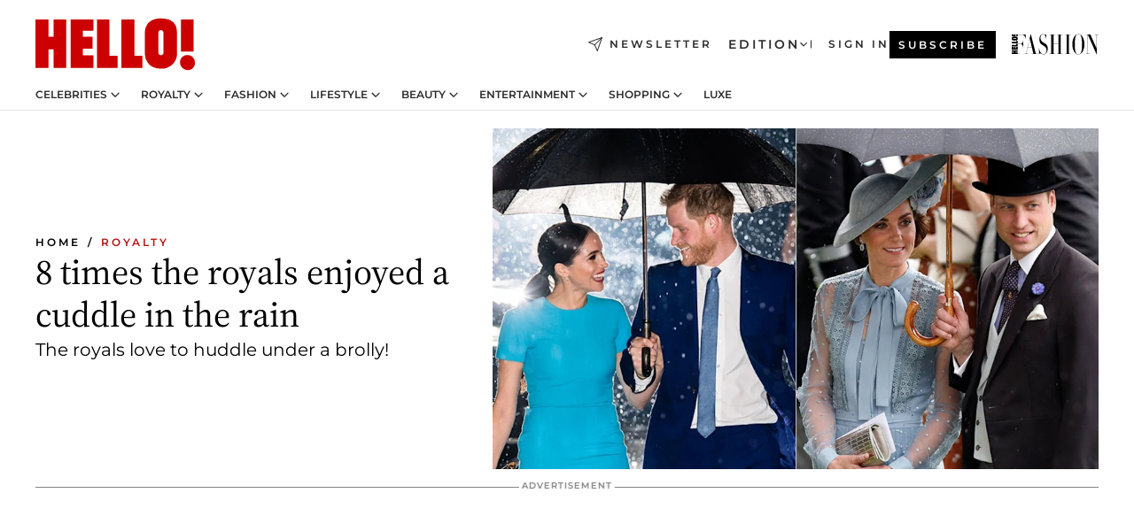

--- FILE ---
content_type: text/html; charset=utf-8
request_url: https://www.hellomagazine.com/royalty/2020030685919/8-times-royals-enjoyed-cuddle-in-rain/
body_size: 37708
content:
<!DOCTYPE html><html lang="en"><head><meta charSet="utf-8" data-next-head=""/><meta name="viewport" content="width=device-width" data-next-head=""/><meta property="mrf:tags" content="ed:1" data-next-head=""/><meta property="mrf:tags" content="otherEdition:" data-next-head=""/><meta property="mrf:tags" content="documentType:story" data-next-head=""/><meta property="mrf:tags" content="publication:HELLO" data-next-head=""/><meta property="mrf:tags" content="articleLength:449" data-next-head=""/><meta property="mrf:tags" content="hasEmbedded:false" data-next-head=""/><meta property="mrf:tags" content="hasRelatedContent:false" data-next-head=""/><meta property="mrf:tags" content="hasRelatedGallery:false" data-next-head=""/><meta property="mrf:tags" content="contentAccess:free" data-next-head=""/><meta property="mrf:tags" content="articleID:471983" data-next-head=""/><meta property="mrf:tags" content="isPremium:false" data-next-head=""/><meta property="mrf:tags" content="internalLinks:0" data-next-head=""/><meta property="mrf:tags" content="externalLinks:12" data-next-head=""/><meta property="mrf:tags" content="numberImages:8" data-next-head=""/><meta property="mrf:tags" content="numberParagraphs:17" data-next-head=""/><meta property="mrf:tags" content="hasPodcast:false" data-next-head=""/><meta property="mrf:tags" content="articleType:gallery" data-next-head=""/><meta property="mrf:tags" content="contentPurpose:evergreen" data-next-head=""/><meta property="mrf:tags" content="commercialPurpose:" data-next-head=""/><meta property="mrf:tags" content="numberAds:5" data-next-head=""/><meta property="mrf:tags" content="holaPlusOrigin:" data-next-head=""/><meta property="mrf:tags" content="hasVideo:false" data-next-head=""/><meta property="mrf:sections" content="royalty" data-next-head=""/><meta property="vf:container_id" content="471983" data-next-head=""/><meta property="vf:url" content="https://www.hellomagazine.com/royalty/2020030685919/8-times-royals-enjoyed-cuddle-in-rain/" data-next-head=""/><title data-next-head="">Prince Harry, Meghan Markle, Sarah Ferguson and more royals cuddling under umbrellas - see photos | HELLO!</title><link rel="canonical" href="https://www.hellomagazine.com/royalty/2020030685919/8-times-royals-enjoyed-cuddle-in-rain/" data-next-head=""/><link rel="alternate" type="application/rss+xml" title="HELLO! RSS ROYALTY feed" href="https://www.hellomagazine.com/feeds/rss/any/royalty/any/50.xml" data-next-head=""/><link rel="alternate" href="https://www.hellomagazine.com/royalty/471983/8-times-royals-enjoyed-cuddle-in-rain/" hreflang="en" data-next-head=""/><meta name="title" content="Prince Harry, Meghan Markle, Sarah Ferguson and more royals cuddling under umbrellas - see photos | HELLO!" data-next-head=""/><meta name="description" content="Meghan Markle and Prince Harry shared a romantic moment in the rain when they stepped out in London on Thursday. We take a look at other sweet moments royals have had under umbrellas." data-next-head=""/><meta name="robots" content="max-image-preview:large, max-snippet:-1, max-video-preview:-1" data-next-head=""/><meta name="plantilla" content="Plantilla de noticias (plantilla-noticias.html)" data-next-head=""/><meta property="og:url" content="https://www.hellomagazine.com/royalty/2020030685919/8-times-royals-enjoyed-cuddle-in-rain/" data-next-head=""/><meta property="og:title" content="8 times the royals enjoyed a cuddle in the rain" data-next-head=""/><meta property="og:description" content="Meghan Markle and Prince Harry shared a romantic moment in the rain when they stepped out in London on Thursday. We take a look at other sweet moments royals have had under umbrellas." data-next-head=""/><meta property="og:article:author" content="https://www.hellomagazine.com/author/sharnaz-shahid/" data-next-head=""/><meta property="og:image" content="https://images.hellomagazine.com/horizon/landscape/8acf29cfa0c6-meghan-markle-harry-kate-middleton-william-umbrella-t.jpg?tx=c_fill,w_1200" data-next-head=""/><meta property="og:image:height" content="675" data-next-head=""/><meta property="og:image:width" content="1200" data-next-head=""/><meta property="og:type" content="article" data-next-head=""/><meta property="lang" content="en" data-next-head=""/><meta property="article:modified_time" content="2020-03-06T15:48:58.000Z" data-next-head=""/><meta property="article:published_time" content="2020-03-06T15:48:58.000Z" data-next-head=""/><meta property="article:section" content="Royalty" data-next-head=""/><meta property="article:tag" content="Prince Harry And Meghan,Prince Harry,Prince William,Kate Middleton, The Princess of Wales,Sarah Ferguson,Royalty,British Royals,Meghan Markle,Gallery" data-next-head=""/><meta property="article:publisher" content="https://www.facebook.com/hello/" data-next-head=""/><meta property="fb:app_id" content="115281558857295" data-next-head=""/><meta property="fb:pages" content="89982930077" data-next-head=""/><meta name="dc.title" content="Prince Harry, Meghan Markle, Sarah Ferguson and more royals cuddling under umbrellas - see photos | HELLO!" data-next-head=""/><meta name="dc.date" content="2020-03-06T15:48:58.000Z" data-next-head=""/><meta name="dc.author" content="Sharnaz Shahid" data-next-head=""/><meta name="twitter:card" content="summary_large_image" data-next-head=""/><meta name="twitter:site" content="@hellomag" data-next-head=""/><meta name="twitter:title" content="8 times the royals enjoyed a cuddle in the rain" data-next-head=""/><meta name="twitter:image" content="https://images.hellomagazine.com/horizon/landscape/8acf29cfa0c6-meghan-markle-harry-kate-middleton-william-umbrella-t.jpg?tx=c_fill,w_1200" data-next-head=""/><meta name="twitter:description" content="Meghan Markle and Prince Harry shared a romantic moment in the rain when they stepped out in London on Thursday. We take a look at other sweet moments royals have had under umbrellas." data-next-head=""/><meta name="twitter:creator" content="@hellomag" data-next-head=""/><meta name="twitter:url" content="https://www.hellomagazine.com/royalty/2020030685919/8-times-royals-enjoyed-cuddle-in-rain/" data-next-head=""/><meta property="og:site_name" content="HELLO!" data-next-head=""/><meta property="fb:admins" content="89982930077" data-next-head=""/><meta property="og:updated_time" content="2020-03-06T15:48:58.000Z" data-next-head=""/><script type="application/ld+json" data-next-head="">[{"@context":"https://schema.org","@type":"NewsArticle","mainEntityOfPage":{"@type":"WebPage","@id":"https://www.hellomagazine.com/royalty/2020030685919/8-times-royals-enjoyed-cuddle-in-rain/","isAccessibleForFree":true},"headline":"8 times the royals enjoyed a cuddle in the rain","datePublished":"2020-03-06T15:48:58.000Z","dateModified":"2020-03-06T15:48:58.000Z","copyrightYear":"2020","url":"https://www.hellomagazine.com/royalty/2020030685919/8-times-royals-enjoyed-cuddle-in-rain/","author":[{"@type":"Person","name":"Sharnaz Shahid","url":"https://www.hellomagazine.com/author/sharnaz-shahid/"}],"articleSection":"Royalty","inLanguage":"en","license":"","description":"Meghan Markle and Prince Harry shared a romantic moment in the rain when they stepped out in London on Thursday. We take a look at other sweet moments royals have had under umbrellas.","keywords":["Prince Harry And Meghan","Prince Harry","Prince William","Kate Middleton, The Princess of Wales","Sarah Ferguson","Royalty","British Royals","Meghan Markle","Gallery"],"publisher":{"@type":"NewsMediaOrganization","name":"HELLO!","@legalName":"Hello Ltd","url":"https://www.hellomagazine.com/","publishingPrinciples":"https://www.hellomagazine.com/editorial-policy/","logo":{"@type":"ImageObject","url":"https://www.hellomagazine.com/hellocom.png","width":187,"height":60}},"image":[{"@type":"ImageObject","url":"https://images.hellomagazine.com/horizon/landscape/8acf29cfa0c6-meghan-markle-harry-kate-middleton-william-umbrella-t.jpg","width":1920,"height":1080},{"@type":"ImageObject","url":"https://images.hellomagazine.com/horizon/square/8acf29cfa0c6-meghan-markle-harry-kate-middleton-william-umbrella-t.jpg","width":1080,"height":1080}]},{"@context":"https://schema.org","@graph":[{"@type":"Organization","@id":"https://www.hellomagazine.com/#organization","url":"https://www.hellomagazine.com/","name":"HELLO!","logo":{"@type":"ImageObject","@id":"https://www.hellomagazine.com/#logo","url":"https://www.hellomagazine.com/hellocom.png","caption":"HELLO!","width":187,"height":60},"image":{"@id":"https://www.hellomagazine.com/#logo"}},{"@type":"WebSite","@id":"https://www.hellomagazine.com/#website","url":"https://www.hellomagazine.com/","name":"HELLO!","publisher":{"@id":"https://www.hellomagazine.com/#organization"}},{"@type":"WebPage","@id":"https://www.hellomagazine.com/royalty/2020030685919/8-times-royals-enjoyed-cuddle-in-rain/#webpage","url":"https://www.hellomagazine.com/royalty/2020030685919/8-times-royals-enjoyed-cuddle-in-rain/","inLanguage":"en","isPartOf":{"@id":"https://www.hellomagazine.com/#website"},"about":{"@id":"https://www.hellomagazine.com/#organization"}}]},{"@context":"https://schema.org","@type":"BreadcrumbList","itemListElement":[{"@type":"ListItem","position":1,"name":"HELLO!","item":{"@id":"https://www.hellomagazine.com/","@type":"CollectionPage"}},{"@type":"ListItem","position":2,"name":"Royalty","item":{"@id":"https://www.hellomagazine.com/royalty/","@type":"CollectionPage"}}]},{"@context":"https://schema.org","@graph":[{"@type":"Organization","url":"https://www.hellomagazine.com/","name":"HELLO!","logo":{"@type":"ImageObject","@id":"https://www.hellomagazine.com/#logo","url":"https://www.hellomagazine.com/hellocom.png","caption":"HELLO!","width":187,"height":60}}]}]</script><link rel="preconnect" href="https://fonts.gstatic.com"/><link rel="preconnect" href="https://securepubads.g.doubleclick.net"/><link rel="preconnect" href="https://api.permutive.com"/><link rel="preconnect" href="https://micro.rubiconproject.com"/><link rel="preconnect" href="https://cdn.jwplayer.com"/><link rel="preconnect" href="https://cdn.privacy-mgmt.com"/><link rel="preconnect" href="https://www.googletagmanager.com"/><link rel="preconnect" href="https://images.hellomagazine.com/horizon/"/><link rel="dns-prefetch" href="https://fonts.gstatic.com"/><link rel="dns-prefetch" href="https://securepubads.g.doubleclick.net"/><link rel="dns-prefetch" href="https://api.permutive.com"/><link rel="dns-prefetch" href="https://micro.rubiconproject.com"/><link rel="dns-prefetch" href="https://cdn.jwplayer.com"/><link rel="dns-prefetch" href="https://cdn.privacy-mgmt.com"/><link rel="dns-prefetch" href="https://www.googletagmanager.com"/><link rel="dns-prefetch" href="https://images.hellomagazine.com/horizon/"/><link rel="dns-prefetch" href="https://ssl.p.jwpcdn.com"/><link rel="dns-prefetch" href="https://www.google-analytics.com"/><script fetchpriority="high" type="text/javascript" src="https://securepubads.g.doubleclick.net/tag/js/gpt.js" async=""></script><link rel="apple-touch-icon" type="image/png" sizes="57x57" href="/apple-touch-icon-57x57.png"/><link rel="apple-touch-icon" type="image/png" sizes="60x60" href="/apple-touch-icon-60x60.png"/><link rel="apple-touch-icon" type="image/png" sizes="72x72" href="/apple-touch-icon-72x72.png"/><link rel="apple-touch-icon" type="image/png" sizes="76x76" href="/apple-touch-icon-76x76.png"/><link rel="apple-touch-icon" type="image/png" sizes="114x114" href="/apple-touch-icon-114x114.png"/><link rel="apple-touch-icon" type="image/png" sizes="120x120" href="/apple-touch-icon-120x120.png"/><link rel="apple-touch-icon" type="image/png" sizes="144x144" href="/apple-touch-icon-144x144.png"/><link rel="apple-touch-icon" type="image/png" sizes="152x152" href="/apple-touch-icon-152x152.png"/><link rel="apple-touch-icon" type="image/png" sizes="180x180" href="/apple-touch-icon-180x180.png"/><link rel="icon" type="image/png" sizes="192x192" href="/favicon-192x192.png"/><link rel="shortcut icon" type="image/png" sizes="32x32" href="/favicon-32x32.png"/><link rel="icon" type="image/png" sizes="16x16" href="/favicon-16x16.png"/><link rel="icon" type="image/x-icon" href="/favicon.ico"/><link rel="shortcut icon" href="/favicon.ico"/><link rel="manifest" href="/site.webmanifest" crossorigin="use-credentials"/><link rel="mask-icon" href="/icons/safari-pinned-tab.svg" color="#cc0000"/><meta name="msapplication-TileColor" content="#cc0000"/><meta name="theme-color" content="#ffffff"/><meta name="version" content="v4.66.0"/><script id="datalayer-script" data-nscript="beforeInteractive">(function() {
						const page = {"documentType":"story","geoBucket":"geo_us","errorStatus":"","publication":"HELLO","subsection":"royalty","section":"royalty","cleanURL":"https://www.hellomagazine.com/royalty/2020030685919/8-times-royals-enjoyed-cuddle-in-rain/","canonicalURL":"https://www.hellomagazine.com/royalty/2020030685919/8-times-royals-enjoyed-cuddle-in-rain/","ed":"1","otherEdition":[],"dataSource":"web"};
						const article = {"datePublication":"20200306","author":["Sharnaz Shahid"],"tags":["prince-harry-and-meghan","prince-harry","prince-william","kate-middleton","sarah-ferguson","british-royals","meghan-markle"],"keywords":["royal news"],"videoTitle":"","dateModified":"20200306","videoID":"","videoPlayer":"","videoType":"","videoStyle":"","descriptionURL":"Meghan Markle and Prince Harry shared a romantic moment in the rain when they stepped out in London on Thursday. We take a look at other sweet moments royals have had under umbrellas.","contentClassification":"","clientName":"","articleLength":449,"articleTitle":"Prince Harry, Meghan Markle, Sarah Ferguson and more royals cuddling under umbrellas - see photos","articleHeadline":"8 times the royals enjoyed a cuddle in the rain","articleSubtitle":"Meghan Markle and Prince Harry shared a romantic moment in the rain when they stepped out in London on Thursday. We take a look at other sweet moments royals have had under umbrellas.","articleID":471983,"externalLinks":12,"numberImages":8,"numberParagraphs":17,"hasVideo":false,"hasEmbedded":false,"internalLinks":0,"hasPodcast":false,"contentPurpose":"evergreen","articleType":"gallery","isAffiliate":false,"isBranded":false,"isTenancy":false,"isPremium":false,"isOneColumn":false,"contentAccess":"free","holaPlusOrigin":"","hasRelatedContent":false,"hasRelatedGallery":false,"commercialPurpose":[],"campaign":[],"sourceClonedArticle":"","numberAds":5,"primaryImageStyle":"rightAligned169","contentCreation":[],"recirculationBlockType":["link-list","related-news","outbrain","related-news-interlinking"],"recirculationBlockNumber":4};
						window.dataLayer = window.dataLayer || [];
						if (page) window.dataLayer.push(page);
						if (article) window.dataLayer.push(article);
					})();</script><script id="prebid-create" data-nscript="beforeInteractive">
			window.pbjs = window.pbjs || {};
			window.pbjs.que = window.pbjs.que || [];
		</script><script id="gpt-create" data-nscript="beforeInteractive">
			window.dataLayer = window.dataLayer || [];
			window.googletag = window.googletag || {cmd: []};
			window.adConfig = window.adConfig || {};
			window.adConfig.ads = window.adConfig.ads || [];
			window.adConfig.sraIds = window.adConfig.sraIds || [];
			window.adConfig.adUnit = window.adConfig.adUnit || '';
			window.mappings = window.mappings || {};
			window.pageLevelTargeting = window.pageLevelTargeting || false;
		</script><link rel="preload" href="/_next/static/css/fe8d3d90dbf7bb46.css?dpl=dpl_2AfkBBs3eFAPfm1fxJyzWyowJuRr" as="style"/><link rel="stylesheet" href="/_next/static/css/fe8d3d90dbf7bb46.css?dpl=dpl_2AfkBBs3eFAPfm1fxJyzWyowJuRr" data-n-g=""/><link rel="preload" href="/_next/static/css/7829afaba236848f.css?dpl=dpl_2AfkBBs3eFAPfm1fxJyzWyowJuRr" as="style"/><link rel="stylesheet" href="/_next/static/css/7829afaba236848f.css?dpl=dpl_2AfkBBs3eFAPfm1fxJyzWyowJuRr" data-n-p=""/><link rel="preload" href="/_next/static/css/afe6d837ce3c2cbc.css?dpl=dpl_2AfkBBs3eFAPfm1fxJyzWyowJuRr" as="style"/><link rel="stylesheet" href="/_next/static/css/afe6d837ce3c2cbc.css?dpl=dpl_2AfkBBs3eFAPfm1fxJyzWyowJuRr" data-n-p=""/><noscript data-n-css=""></noscript><script defer="" nomodule="" src="/_next/static/chunks/polyfills-42372ed130431b0a.js?dpl=dpl_2AfkBBs3eFAPfm1fxJyzWyowJuRr"></script><script src="//applets.ebxcdn.com/ebx.js" async="" id="ebx" defer="" data-nscript="beforeInteractive"></script><script defer="" src="/_next/static/chunks/7565.351a43b9345fbff4.js?dpl=dpl_2AfkBBs3eFAPfm1fxJyzWyowJuRr"></script><script defer="" src="/_next/static/chunks/3345.335516c2a005971b.js?dpl=dpl_2AfkBBs3eFAPfm1fxJyzWyowJuRr"></script><script defer="" src="/_next/static/chunks/8325.d01ae17c0bd7e0fb.js?dpl=dpl_2AfkBBs3eFAPfm1fxJyzWyowJuRr"></script><script defer="" src="/_next/static/chunks/36.8678ed23b899c02e.js?dpl=dpl_2AfkBBs3eFAPfm1fxJyzWyowJuRr"></script><script defer="" src="/_next/static/chunks/7194.d171233e211c0611.js?dpl=dpl_2AfkBBs3eFAPfm1fxJyzWyowJuRr"></script><script defer="" src="/_next/static/chunks/747.d3e6bcd8b3547a9e.js?dpl=dpl_2AfkBBs3eFAPfm1fxJyzWyowJuRr"></script><script defer="" src="/_next/static/chunks/819.9bd4b9b211a0911f.js?dpl=dpl_2AfkBBs3eFAPfm1fxJyzWyowJuRr"></script><script defer="" src="/_next/static/chunks/6237.fecc108f476cd40f.js?dpl=dpl_2AfkBBs3eFAPfm1fxJyzWyowJuRr"></script><script defer="" src="/_next/static/chunks/7632.2d60001171e742ed.js?dpl=dpl_2AfkBBs3eFAPfm1fxJyzWyowJuRr"></script><script defer="" src="/_next/static/chunks/6510.b27b37e3889fe4ef.js?dpl=dpl_2AfkBBs3eFAPfm1fxJyzWyowJuRr"></script><script defer="" src="/_next/static/chunks/408.dc828eec70943330.js?dpl=dpl_2AfkBBs3eFAPfm1fxJyzWyowJuRr"></script><script src="/_next/static/chunks/webpack-9dffcbfe5aa38802.js?dpl=dpl_2AfkBBs3eFAPfm1fxJyzWyowJuRr" defer=""></script><script src="/_next/static/chunks/framework-87f4787c369d4fa9.js?dpl=dpl_2AfkBBs3eFAPfm1fxJyzWyowJuRr" defer=""></script><script src="/_next/static/chunks/main-ad9e8827ccf51c79.js?dpl=dpl_2AfkBBs3eFAPfm1fxJyzWyowJuRr" defer=""></script><script src="/_next/static/chunks/pages/_app-f12fb42c82933055.js?dpl=dpl_2AfkBBs3eFAPfm1fxJyzWyowJuRr" defer=""></script><script src="/_next/static/chunks/1609-4252f898d0831c6c.js?dpl=dpl_2AfkBBs3eFAPfm1fxJyzWyowJuRr" defer=""></script><script src="/_next/static/chunks/4223-375e6eabf805e548.js?dpl=dpl_2AfkBBs3eFAPfm1fxJyzWyowJuRr" defer=""></script><script src="/_next/static/chunks/5397-76611d4c94edc425.js?dpl=dpl_2AfkBBs3eFAPfm1fxJyzWyowJuRr" defer=""></script><script src="/_next/static/chunks/pages/article/%5B...path%5D-2ea536edef1be7c9.js?dpl=dpl_2AfkBBs3eFAPfm1fxJyzWyowJuRr" defer=""></script><script src="/_next/static/42RMLKZ4tyT9zCiBmsxik/_buildManifest.js?dpl=dpl_2AfkBBs3eFAPfm1fxJyzWyowJuRr" defer=""></script><script src="/_next/static/42RMLKZ4tyT9zCiBmsxik/_ssgManifest.js?dpl=dpl_2AfkBBs3eFAPfm1fxJyzWyowJuRr" defer=""></script></head><body><div id="__next"><a class="skLi-8370a0" href="#hm-main">Skip to main content</a><a class="skLi-8370a0" href="#hm-footer">Skip to footer</a><div class="glide-header he-heWr-13544c1"><header class=" he-theme he-header" id="hm-header" data-no-swipe="true"><div class="he-heMaRoWr-20558d9 hm-container"><div class="he-heToBa-12016a3"><button type="button" class="he-heHaTo-215244d button bu-i-1138ea0" aria-label="Toggle menu" aria-expanded="false" title="Toggle menu"><svg viewBox="0 0 16 13" xmlns="http://www.w3.org/2000/svg" aria-hidden="true" class="hm-icon"><path d="M16 1.5H0V0h16zM16 7H0V5.5h16zm0 5.5H0V11h16z" fill="currentColor" fill-rule="evenodd"></path></svg></button><div class="he-heLoCo-194933f"><a aria-label="HELLO Magazine" class="he-loLi-8311c6 he-link" href="/"><svg viewBox="0 0 182 59" fill="none" xmlns="http://www.w3.org/2000/svg" aria-hidden="true" class="he-loIc-826c03 hm-icon"><path d="M0 1.13h14.9v19.828h5.935V1.13h14.28v55.423h-14.28V35.367H14.9v21.188H0V1.128zm40.27 0h25.934v12.993h-12.21v6.836h11.26v13.68h-11.26v7.4h12.21v14.52H40.271V1.13zm29.91 0h14.28v41.468h9.4v13.954H70.18V1.129zm27.891 0h14.843v41.468h9.297v13.954h-24.14V1.129zm82.445 0h-14.339v36.723h14.339V1.129zm-6.891 57.86a8.83 8.83 0 01-6.137-2.569 8.633 8.633 0 01-2.544-6.089 8.182 8.182 0 01.567-3.236 8.263 8.263 0 011.794-2.764 8.381 8.381 0 012.739-1.858 8.462 8.462 0 013.254-.66 8.436 8.436 0 013.389.568 8.365 8.365 0 012.871 1.869 8.199 8.199 0 012.414 6.208 7.802 7.802 0 01-.434 3.307 7.866 7.866 0 01-1.779 2.833 7.978 7.978 0 01-2.805 1.852 8.05 8.05 0 01-3.329.539zm-30.353-1.59a21.16 21.16 0 01-9.232-1.902 15.565 15.565 0 01-5.603-4.518 17.195 17.195 0 01-3.535-9.85V15.085a15.458 15.458 0 012.781-8.454C130.8 2.231 136.045 0 143.272 0c11.908 0 18.203 5.372 18.203 15.537 0 4.233.058 23.275.17 25.477a17.12 17.12 0 01-1.668 6.547 17.284 17.284 0 01-4.079 5.416 17.522 17.522 0 01-5.867 3.455 17.655 17.655 0 01-6.759.968zm-.052-43.954a2.689 2.689 0 00-2.064.743 2.632 2.632 0 00-.795 2.024v22.824a2.762 2.762 0 00.796 2.164 2.842 2.842 0 002.173.83 3.045 3.045 0 002.031-.935 2.978 2.978 0 00.825-2.06c0-.928-.029-6.228-.055-11.357v-.1c-.026-5.132-.055-10.44-.055-11.358a2.747 2.747 0 00-.841-1.978 2.825 2.825 0 00-2.015-.797z" fill="currentColor"></path></svg><span class="sr-only">Prince Harry, Meghan Markle, Sarah Ferguson and more royals cuddling under umbrellas - see photos</span></a></div><a class="he-heNeLi-2084f73 he-link" href="https://www.hellomagazine.com/newsletter/"><svg viewBox="0 0 18 18" fill="none" xmlns="http://www.w3.org/2000/svg" aria-hidden="true" class="hm-icon"><path fill-rule="evenodd" clip-rule="evenodd" d="M17.837.163a.556.556 0 010 .786l-9.342 9.343a.556.556 0 01-.787-.787L17.051.163a.556.556 0 01.786 0z" fill="currentColor"></path><path fill-rule="evenodd" clip-rule="evenodd" d="M17.837.163a.556.556 0 01.132.577l-5.914 16.888a.556.556 0 01-1.033.042l-3.288-7.405L.33 6.975a.556.556 0 01.042-1.033L17.26.032a.556.556 0 01.577.13zM2.064 6.528l6.318 2.808a.556.556 0 01.282.283l2.805 6.317 5.068-14.473L2.064 6.528z" fill="currentColor"></path></svg><span class="newsletter-label">Newsletter</span></a><div class="he-heEdSw-2174946 -header he-theme he-edSw-1589d3b" id="edition-switcher"><button type="button" class="he-edSwBu-2225aeb button bu-i-1138ea0" aria-label="Open Edition Switcher" aria-expanded="false" aria-controls="edition-switcher-list-UK-desktop" title="Open Edition Switcher" on="tap:edition-switcher.toggleClass(class=&#x27;editionOpen&#x27;)">Edition<svg width="140" height="90" viewBox="0 0 14 9" fill="none" xmlns="http://www.w3.org/2000/svg" aria-hidden="true" class="he-edSwIc-1982557 hm-icon"><path fill-rule="evenodd" clip-rule="evenodd" d="M7.8 8.43a1 1 0 01-1.415 0L.57 2.615A1 1 0 011.985 1.2l5.107 5.108L12.2 1.2a1 1 0 111.415 1.415L7.8 8.43z" fill="currentColor"></path></svg></button><ul class="he-edSwLi-2001c71" id="edition-switcher-list-UK-desktop" aria-hidden="true"><li><a aria-label="Browse the United Kingdom Edition" class="he-edSwLi-1987a78 he-link" href="/" tabindex="-1">UK</a></li><li><a aria-label="Browse the US Edition" class="he-edSwLi-1987a78 he-link" href="/us/" tabindex="-1">USA</a></li><li><a aria-label="Browse the Canada Edition" class="he-edSwLi-1987a78 he-link" href="/ca/" tabindex="-1">Canada</a></li></ul></div><div class="login-header he-loCo-146800c"><a aria-label="Sign in" class="he-loLi-935396 he-link" href="" rel="nofollow"><span class="he-loLiTe-1356d2a">Sign in</span></a></div><div class="he-suCl-1819162"><a class="-button he-link" href="https://www.hellomagazine.com/subscribe/">Subscribe</a></div></div><div class="he-heNaCo-18413da"><nav class="he-heNa-165781b" aria-label="Primary Header Navigation" id="header-navigation-primary"><ul class="he-naLi-148407d"><li class="he-naIt-1471b6f"><div class="he-naWr-1809e3b" id="header-navigation-primary-link-e2CYoKwt_V"><a class="he-naLa-1552e12 he-naLi-147079d he-link" href="https://www.hellomagazine.com/celebrities/">Celebrities</a><button type="button" class="he-naSuBu-2443568 button bu-i-1138ea0" aria-label="Open Celebrities Submenu" aria-expanded="false" aria-controls="sub-menu-e2CYoKwt_V-primary" on="tap:sub-menu-e2CYoKwt_V-primary.toggleClass(class=&#x27;navigationWrapperOpen&#x27;)"><svg width="140" height="90" viewBox="0 0 14 9" fill="none" xmlns="http://www.w3.org/2000/svg" aria-hidden="true" class="he-naSuIc-2200d8b hm-icon"><path fill-rule="evenodd" clip-rule="evenodd" d="M7.8 8.43a1 1 0 01-1.415 0L.57 2.615A1 1 0 011.985 1.2l5.107 5.108L12.2 1.2a1 1 0 111.415 1.415L7.8 8.43z" fill="currentColor"></path></svg></button><ul class="he-naSu-1807e6f" aria-hidden="true" id="sub-menu-e2CYoKwt_V-primary"><li class="he-naSuIt-2206ba3"><a class="he-suLi-116577e he-link" href="https://www.hellomagazine.com/tags/hello-exclusive/" tabindex="-1">Exclusives &amp; Interviews</a></li><li class="he-naSuIt-2206ba3"><a class="he-suLi-116577e he-link" href="https://www.hellomagazine.com/tags/celebrity-couples/" tabindex="-1">Celebrity couples</a></li><li class="he-naSuIt-2206ba3"><a class="he-suLi-116577e he-link" href="https://www.hellomagazine.com/tags/red-carpet/" tabindex="-1">Red carpet &amp; events</a></li></ul></div></li><li class="he-naIt-1471b6f"><div class="he-naWr-1809e3b" id="header-navigation-primary-link-ez60xykw8a"><a class="he-naLa-1552e12 he-naLi-147079d he-link" href="https://www.hellomagazine.com/royalty/">Royalty</a><button type="button" class="he-naSuBu-2443568 button bu-i-1138ea0" aria-label="Open Royalty Submenu" aria-expanded="false" aria-controls="sub-menu-ez60xykw8a-primary" on="tap:sub-menu-ez60xykw8a-primary.toggleClass(class=&#x27;navigationWrapperOpen&#x27;)"><svg width="140" height="90" viewBox="0 0 14 9" fill="none" xmlns="http://www.w3.org/2000/svg" aria-hidden="true" class="he-naSuIc-2200d8b hm-icon"><path fill-rule="evenodd" clip-rule="evenodd" d="M7.8 8.43a1 1 0 01-1.415 0L.57 2.615A1 1 0 011.985 1.2l5.107 5.108L12.2 1.2a1 1 0 111.415 1.415L7.8 8.43z" fill="currentColor"></path></svg></button><ul class="he-naSu-1807e6f" aria-hidden="true" id="sub-menu-ez60xykw8a-primary"><li class="he-naSuIt-2206ba3"><a class="he-suLi-116577e he-link" href="https://www.hellomagazine.com/tags/king-charles/" tabindex="-1">King Charles III</a></li><li class="he-naSuIt-2206ba3"><a class="he-suLi-116577e he-link" href="https://www.hellomagazine.com/tags/queen-consort-camilla/" tabindex="-1">Queen Consort</a></li><li class="he-naSuIt-2206ba3"><a class="he-suLi-116577e he-link" href="https://www.hellomagazine.com/tags/kate-middleton/" tabindex="-1">Kate Middleton</a></li><li class="he-naSuIt-2206ba3"><a class="he-suLi-116577e he-link" href="https://www.hellomagazine.com/tags/meghan-markle/" tabindex="-1">Meghan Markle</a></li><li class="he-naSuIt-2206ba3"><a class="he-suLi-116577e he-link" href="https://www.hellomagazine.com/tags/prince-william/" tabindex="-1">Prince William</a></li><li class="he-naSuIt-2206ba3"><a class="he-suLi-116577e he-link" href="https://www.hellomagazine.com/tags/prince-harry/" tabindex="-1">Prince Harry</a></li><li class="he-naSuIt-2206ba3"><a class="he-suLi-116577e he-link" href="https://www.hellomagazine.com/tags/prince-george/" tabindex="-1">Prince George</a></li><li class="he-naSuIt-2206ba3"><a class="he-suLi-116577e he-link" href="https://www.hellomagazine.com/tags/princess-charlotte/" tabindex="-1">Princess Charlotte</a></li><li class="he-naSuIt-2206ba3"><a class="he-suLi-116577e he-link" href="https://www.hellomagazine.com/tags/prince-louis/" tabindex="-1">Prince Louis</a></li><li class="he-naSuIt-2206ba3"><a class="he-suLi-116577e he-link" href="https://www.hellomagazine.com/tags/british-royals/" tabindex="-1">British Royals</a></li></ul></div></li><li class="he-naIt-1471b6f"><div class="he-naWr-1809e3b" id="header-navigation-primary-link-eA8HxDD3CD"><a class="he-naLa-1552e12 he-naLi-147079d he-link" href="https://www.hellomagazine.com/fashion/"> Fashion</a><button type="button" class="he-naSuBu-2443568 button bu-i-1138ea0" aria-label="Open  Fashion Submenu" aria-expanded="false" aria-controls="sub-menu-eA8HxDD3CD-primary" on="tap:sub-menu-eA8HxDD3CD-primary.toggleClass(class=&#x27;navigationWrapperOpen&#x27;)"><svg width="140" height="90" viewBox="0 0 14 9" fill="none" xmlns="http://www.w3.org/2000/svg" aria-hidden="true" class="he-naSuIc-2200d8b hm-icon"><path fill-rule="evenodd" clip-rule="evenodd" d="M7.8 8.43a1 1 0 01-1.415 0L.57 2.615A1 1 0 011.985 1.2l5.107 5.108L12.2 1.2a1 1 0 111.415 1.415L7.8 8.43z" fill="currentColor"></path></svg></button><ul class="he-naSu-1807e6f" aria-hidden="true" id="sub-menu-eA8HxDD3CD-primary"><li class="he-naSuIt-2206ba3"><a class="he-suLi-116577e he-link" href="https://www.hellomagazine.com/fashion/news/" tabindex="-1"> Trending Fashion</a></li><li class="he-naSuIt-2206ba3"><a class="he-suLi-116577e he-link" href="https://www.hellomagazine.com/fashion/celebrity-style/" tabindex="-1"> Celebrity Style</a></li><li class="he-naSuIt-2206ba3"><a class="he-suLi-116577e he-link" href="https://www.hellomagazine.com/fashion/royal-style/" tabindex="-1"> Royal Style</a></li></ul></div></li><li class="he-naIt-1471b6f"><div class="he-naWr-1809e3b" id="header-navigation-primary-link-eZFNzHXAF6"><span class="he-naLa-1552e12 he-naLi-147079d"> Lifestyle</span><button type="button" class="he-naSuBu-2443568 button bu-i-1138ea0" aria-label="Open  Lifestyle Submenu" aria-expanded="false" aria-controls="sub-menu-eZFNzHXAF6-primary" on="tap:sub-menu-eZFNzHXAF6-primary.toggleClass(class=&#x27;navigationWrapperOpen&#x27;)"><svg width="140" height="90" viewBox="0 0 14 9" fill="none" xmlns="http://www.w3.org/2000/svg" aria-hidden="true" class="he-naSuIc-2200d8b hm-icon"><path fill-rule="evenodd" clip-rule="evenodd" d="M7.8 8.43a1 1 0 01-1.415 0L.57 2.615A1 1 0 011.985 1.2l5.107 5.108L12.2 1.2a1 1 0 111.415 1.415L7.8 8.43z" fill="currentColor"></path></svg></button><ul class="he-naSu-1807e6f" aria-hidden="true" id="sub-menu-eZFNzHXAF6-primary"><li class="he-naSuIt-2206ba3"><a class="he-suLi-116577e he-link" href="https://www.hellomagazine.com/homes/" tabindex="-1"> Homes</a></li><li class="he-naSuIt-2206ba3"><a class="he-suLi-116577e he-link" href="https://www.hellomagazine.com/cuisine/" tabindex="-1"> Food</a></li><li class="he-naSuIt-2206ba3"><a class="he-suLi-116577e he-link" href="https://www.hellomagazine.com/brides/" tabindex="-1"> Weddings</a></li><li class="he-naSuIt-2206ba3"><a class="he-suLi-116577e he-link" href="https://www.hellomagazine.com/healthandbeauty/mother-and-baby/" tabindex="-1"> Parenting</a></li><li class="he-naSuIt-2206ba3"><a class="he-suLi-116577e he-link" href="https://www.hellomagazine.com/hubs/second-act/" tabindex="-1">Second Act</a></li><li class="he-naSuIt-2206ba3"><a class="he-suLi-116577e he-link" href="https://www.hellomagazine.com/healthandbeauty/health-and-fitness/" tabindex="-1"> Health &amp; Fitness</a></li><li class="he-naSuIt-2206ba3"><a class="he-suLi-116577e he-link" href="https://www.hellomagazine.com/travel/" tabindex="-1"> Travel</a></li></ul></div></li><li class="he-naIt-1471b6f"><div class="he-naWr-1809e3b" id="header-navigation-primary-link-eWbBXUt3gp"><a class="he-naLa-1552e12 he-naLi-147079d he-link" href="https://www.hellomagazine.com/healthandbeauty/"> Beauty</a><button type="button" class="he-naSuBu-2443568 button bu-i-1138ea0" aria-label="Open  Beauty Submenu" aria-expanded="false" aria-controls="sub-menu-eWbBXUt3gp-primary" on="tap:sub-menu-eWbBXUt3gp-primary.toggleClass(class=&#x27;navigationWrapperOpen&#x27;)"><svg width="140" height="90" viewBox="0 0 14 9" fill="none" xmlns="http://www.w3.org/2000/svg" aria-hidden="true" class="he-naSuIc-2200d8b hm-icon"><path fill-rule="evenodd" clip-rule="evenodd" d="M7.8 8.43a1 1 0 01-1.415 0L.57 2.615A1 1 0 011.985 1.2l5.107 5.108L12.2 1.2a1 1 0 111.415 1.415L7.8 8.43z" fill="currentColor"></path></svg></button><ul class="he-naSu-1807e6f" aria-hidden="true" id="sub-menu-eWbBXUt3gp-primary"><li class="he-naSuIt-2206ba3"><a class="he-suLi-116577e he-link" href="https://www.hellomagazine.com/healthandbeauty/makeup/" tabindex="-1"> Makeup</a></li><li class="he-naSuIt-2206ba3"><a class="he-suLi-116577e he-link" href="https://www.hellomagazine.com/healthandbeauty/skincare-and-fragrances/" tabindex="-1"> Skincare</a></li><li class="he-naSuIt-2206ba3"><a class="he-suLi-116577e he-link" href="https://www.hellomagazine.com/healthandbeauty/hair/" tabindex="-1"> Hair</a></li></ul></div></li><li class="he-naIt-1471b6f"><div class="he-naWr-1809e3b" id="header-navigation-primary-link-ezkImQzoLE"><span class="he-naLa-1552e12 he-naLi-147079d">Entertainment</span><button type="button" class="he-naSuBu-2443568 button bu-i-1138ea0" aria-label="Open Entertainment Submenu" aria-expanded="false" aria-controls="sub-menu-ezkImQzoLE-primary" on="tap:sub-menu-ezkImQzoLE-primary.toggleClass(class=&#x27;navigationWrapperOpen&#x27;)"><svg width="140" height="90" viewBox="0 0 14 9" fill="none" xmlns="http://www.w3.org/2000/svg" aria-hidden="true" class="he-naSuIc-2200d8b hm-icon"><path fill-rule="evenodd" clip-rule="evenodd" d="M7.8 8.43a1 1 0 01-1.415 0L.57 2.615A1 1 0 011.985 1.2l5.107 5.108L12.2 1.2a1 1 0 111.415 1.415L7.8 8.43z" fill="currentColor"></path></svg></button><ul class="he-naSu-1807e6f" aria-hidden="true" id="sub-menu-ezkImQzoLE-primary"><li class="he-naSuIt-2206ba3"><a class="he-suLi-116577e he-link" href="https://www.hellomagazine.com/film/" tabindex="-1"> TV &amp; Film</a></li><li class="he-naSuIt-2206ba3"><a class="he-suLi-116577e he-link" href="https://www.hellomagazine.com/tags/music/" tabindex="-1">Music</a></li><li class="he-naSuIt-2206ba3"><a class="he-suLi-116577e he-link" href="https://www.hellomagazine.com/podcasts/" tabindex="-1">Podcasts</a></li></ul></div></li><li class="he-naIt-1471b6f"><div class="he-naWr-1809e3b" id="header-navigation-primary-link-e1vqMkAIui"><a class="he-naLa-1552e12 he-naLi-147079d he-link" href="https://www.hellomagazine.com/shopping/"> Shopping</a><button type="button" class="he-naSuBu-2443568 button bu-i-1138ea0" aria-label="Open  Shopping Submenu" aria-expanded="false" aria-controls="sub-menu-e1vqMkAIui-primary" on="tap:sub-menu-e1vqMkAIui-primary.toggleClass(class=&#x27;navigationWrapperOpen&#x27;)"><svg width="140" height="90" viewBox="0 0 14 9" fill="none" xmlns="http://www.w3.org/2000/svg" aria-hidden="true" class="he-naSuIc-2200d8b hm-icon"><path fill-rule="evenodd" clip-rule="evenodd" d="M7.8 8.43a1 1 0 01-1.415 0L.57 2.615A1 1 0 011.985 1.2l5.107 5.108L12.2 1.2a1 1 0 111.415 1.415L7.8 8.43z" fill="currentColor"></path></svg></button><ul class="he-naSu-1807e6f" aria-hidden="true" id="sub-menu-e1vqMkAIui-primary"><li class="he-naSuIt-2206ba3"><a class="he-suLi-116577e he-link" href="https://www.hellomagazine.com/tags/get-the-look/" tabindex="-1">Get the Look</a></li><li class="he-naSuIt-2206ba3"><a class="he-suLi-116577e he-link" href="https://www.hellomagazine.com/tags/beauty-products/" tabindex="-1">Beauty Products</a></li><li class="he-naSuIt-2206ba3"><a class="he-suLi-116577e he-link" href="https://www.hellomagazine.com/tags/sales/" tabindex="-1">Sales</a></li></ul></div></li><li class="he-naIt-1471b6f"><a class="he-naLi-147079d he-link" href="https://www.hellomagazine.com/hubs/luxe/">LUXE</a></li></ul></nav></div><div class="he-heSuBrLo-18030ca"><a aria-label="" class="he-loLi-8311c6 he-link" href="/hfm/"><svg viewBox="0 0 205 50" fill="none" xmlns="http://www.w3.org/2000/svg" aria-hidden="true" class="he-loIc-826c03 hm-icon"><path d="M204.934 1.98h-8.661c-.088 0-.088.52 0 .52h3.868c.176 0 .264.065.264.26v32.208L186.336 3.15c-.396-.91-.659-1.17-.967-1.17h-9.981c-.088 0-.088.52 0 .52h3.869c.176 0 .264.065.264.26v44.48c0 .195-.088.26-.264.26h-3.869c-.088 0-.088.52 0 .52h8.662c.088 0 .088-.52 0-.52h-3.913c-.176 0-.22-.065-.22-.26V3.02l20.444 45.843c.132.26.44.195.44 0V2.76c0-.195.088-.26.264-.26h3.869c.088 0 .088-.52 0-.52zm-33.181 23.052c0-13.376-6.419-24.155-14.377-24.155-8.31 0-14.333 11.233-14.333 24.155 0 13.312 6.463 24.091 14.333 24.091 7.958 0 14.377-10.779 14.377-24.09zm-5.892 0c0 12.987-1.055 17.987-3.253 21.104-1.407 1.883-3.121 2.533-5.232 2.533-2.023 0-3.781-.65-5.144-2.533-2.199-3.117-3.298-8.117-3.298-21.104 0-11.363 1.099-17.986 3.298-21.168 1.363-1.883 3.121-2.467 5.144-2.467 2.111 0 3.825.584 5.232 2.467 2.198 3.182 3.253 9.805 3.253 21.168zM135.099 47.24V2.76c0-.195.088-.26.264-.26h3.913c.088 0 .088-.52 0-.52h-13.762c-.088 0-.088.52 0 .52h3.869c.176 0 .264.065.264.26v44.48c0 .195-.088.26-.264.26h-3.869c-.088 0-.088.52 0 .52h13.762c.088 0 .088-.52 0-.52h-3.913c-.176 0-.264-.065-.264-.26zm-19.288 0V2.76c0-.195.088-.26.264-.26h3.869c.088 0 .088-.52 0-.52h-13.322c-.088 0-.088.52 0 .52h3.474c.176 0 .263.065.263.26V23.8H98.576V2.76c0-.195.088-.26.264-.26h3.474c.088 0 .088-.52 0-.52H88.992c-.088 0-.088.52 0 .52h3.825c.22 0 .308.065.308.26v44.48c0 .195-.088.26-.308.26h-3.825c-.088 0-.088.52 0 .52h13.322c.088 0 .088-.52 0-.52H98.84c-.176 0-.264-.065-.264-.26V24.318h11.783V47.24c0 .195-.087.26-.263.26h-3.474c-.088 0-.088.52 0 .52h13.322c.088 0 .088-.52 0-.52h-3.869c-.176 0-.264-.065-.264-.26zM67.674 9.578c0-4.48 2.506-8.181 5.98-8.181 3.78 0 7.518 5 7.518 11.168 0 .13.352.13.352 0V1.072c0-.195-.352-.195-.352 0-.088.714-.484 1.558-1.803 1.558-1.978 0-3.385-1.753-5.76-1.753-4.484 0-8.353 5.055-8.353 12.782 0 7.728 3.254 10.974 7.386 13.182 6.771 3.636 9.585 6.828 9.585 13.061 0 4.221-2.726 8.767-7.826 8.767-5.716 0-9.717-9.546-9.717-14.74 0-.195-.307-.195-.307 0v15c0 .194.263.194.307 0 .132-1.17 1.144-2.468 2.419-2.468 1.978 0 4.176 2.662 7.342 2.662 6.947 0 10.596-7.263 10.596-13.691 0-7.923-3.605-10.974-9.277-13.961-5.54-2.922-8.09-7.283-8.09-11.893zM60.968 47.5h-3.737a.382.382 0 01-.352-.26L45.009 1.072a.179.179 0 00-.353 0l-10.684 43.7c-.615 2.533-.703 2.728-1.099 2.728h-3.297c-.088 0-.088.52 0 .52h8.31c.087 0 .087-.52 0-.52h-3.914c-.263 0-.22-.39.352-2.727l3.078-12.468h10.024l3.606 14.935c0 .13-.045.26-.22.26h-4.09c-.087 0-.087.52 0 .52h14.246c.088 0 .088-.52 0-.52zM47.294 31.785H37.49l4.968-20.324 4.836 20.324zM33.151 14.838V2.176c0-.065-.044-.195-.132-.195H15.154v.52h9.512c5.495 0 8.133 6.298 8.133 12.337 0 .195.352.195.352 0zm-12.179 9.285h-6.19v.52h6.19c3.518 0 5.848 3.701 5.848 8.117 0 .13.307.13.307 0V16.007c0-.13-.307-.13-.307 0 0 4.48-2.33 8.116-5.848 8.116zm-2.428 23.384h-3.762v.52h3.762c.088 0 .088-.52 0-.52zM9.608 1.983H.151v3.685h9.457V1.983zm2.904 4.021a2.164 2.164 0 100-4.328 2.164 2.164 0 000 4.328zm-2.023.9H3.394C1.519 6.91 0 8.996 0 11.572c0 2.577 1.522 4.666 3.4 4.666h7.1c2.133 0 3.862-2.089 3.862-4.666 0-2.578-1.73-4.668-3.862-4.668h-.011zm-.454 3.908v.003h.002c.28 0 .509.329.509.734 0 .405-.228.734-.51.734H3.854c-.27 0-.486-.329-.486-.734 0-.405.217-.734.485-.734h.001v-.003h6.182zm3.985 8.486V16.94h-3.415v2.357H.15v3.749h13.87v-3.748zm0 10.852v-6.023h-3.415v2.407H.151v3.616H14.02zm0 4.132v-3.098h-3.614v3.098h-1.64V31.44h-3.66v2.842H3.395v-3.097H.15v6.575h13.87v-3.478zm0 8.41V39.08H.15v3.614h4.956v1.591H.151v3.743H14.02v-3.743H8.766v-1.591h5.254z" fill="currentColor"></path></svg><span class="sr-only">Prince Harry, Meghan Markle, Sarah Ferguson and more royals cuddling under umbrellas - see photos</span></a></div><div class="he-viNo-223145f viafoura"><vf-tray-trigger></vf-tray-trigger></div></div></header><span id="hm-main"></span></div>    <!-- -->  <div class="all" id="div-outofpage1X1_0" data-position="outofpage" data-refresh-count="0" data-ad-title="ADVERTISEMENT"></div> 
<div class="gc-col-12 gc-row">
 <div class="gc-col-12 gc-row hm-container skin-container" role="main">
  <div class="he-arCo-12511f0 he-ahRi-711fc1  he-theme"><div class="he-maWr-1158355"><div class="he-heWr-1457675"><nav class=" he-theme he-br-11623d5" aria-label="Breadcrumbs"><ul><li class="he-brIt-15618e2"><a aria-label="Home" class="he-link" href="/">Home</a></li><li class="he-brIt-15618e2 he-brItAc-2165a92"><a aria-label="Royalty" class="he-link" href="/royalty/">Royalty</a></li></ul></nav><h1 class="he-720f74 he-title">8 times the royals enjoyed a cuddle in the rain</h1><hr class="he-boLiUnTi-2077d80"/><h2 class="he-720f74 he-su-8760bf">The royals love to huddle under a brolly!</h2><hr class="he-boLi-1053c1d"/></div><div class="he-meWr-1249476"><img src="https://images.hellomagazine.com/horizon/landscape/8acf29cfa0c6-meghan-markle-harry-kate-middleton-william-umbrella-t.jpg" sizes="(min-width:1280px) 730px, (min-width:960px) 45vw, (min-width:768px) 45vw, (min-width:320px) 100vw, 100vw" srcSet="https://images.hellomagazine.com/horizon/landscape/8acf29cfa0c6-meghan-markle-harry-kate-middleton-william-umbrella-t.jpg?tx=c_limit,w_960 960w, https://images.hellomagazine.com/horizon/landscape/8acf29cfa0c6-meghan-markle-harry-kate-middleton-william-umbrella-t.jpg?tx=c_limit,w_360 360w, https://images.hellomagazine.com/horizon/landscape/8acf29cfa0c6-meghan-markle-harry-kate-middleton-william-umbrella-t.jpg?tx=c_limit,w_640 640w" width="1920" height="1080" loading="eager" decoding="async" alt="meghan markle harry kate middleton william umbrella" fetchpriority="high" class="image"/></div></div></div>  <div class="-variation-megabanner -style-1 hello-style" data-sticky-megabanner="false" data-ad-title="ADVERTISEMENT"><div class="desktop adCo-11280b3"><div id="div-megabanner_0" data-refresh-count="0"></div></div></div> <!-- --> <!-- --> 
  <div class="gc-col-12 gc-row hm-grid hm-grid__section hm-grid__article">
   <div class="gc-col-8 gc-row hm-grid__content hm-grid__content--article">
    <div class="he-arBy-1351edd  he-theme"><div class="he-arByIn-1859323"><div><div class="he-author  he-theme"><div><img src="https://images.hellomagazine.com/horizon/square/982a2c086d27-untitled-250-x-250-px-copy.jpg" sizes="(min-width:1360px) 35px, (min-width:320px) 35px, 35px" srcSet="https://images.hellomagazine.com/horizon/square/982a2c086d27-untitled-250-x-250-px-copy.jpg?tx=c_limit,w_640 640w, https://images.hellomagazine.com/horizon/square/982a2c086d27-untitled-250-x-250-px-copy.jpg?tx=c_limit,w_160 160w" width="35" height="35" loading="lazy" decoding="async" alt="Sharnaz Shahid" fetchpriority="auto" class="he-auIm-114260e image"/></div><div class="he-auDe-1369079"><a class="he-auNa-104497a link" href="/author/sharnaz-shahid/">Sharnaz Shahid</a><span class="he-pu-97452a">Deputy Online Editor</span></div></div><div class="he-loTi-13508a5 he-loTiWiMa-2368daf he-theme"><span class="he-loTiSp-1752866">March 6, 2020</span><time class="he-loTiTiTa-203339b he-loTiTiTaHi-2621b16" dateTime="2020-03-06T15:48:58.000Z">Mar 6, 2020, 3:48 PM GMT</time></div></div><div class="he-soShWr-2088523"><div id="socialSharing" class="he-soSh-13519cb he-soSh-13519cb he-theme he-soShHo-2417e03"><span class="he-soShLa-1831ff7">Share this:</span><ul class="he-soShLi-1864eac"><li class="he-soShIt-17504d3 -type-whatsapp"><a aria-label="Join our WhatsApp group" class="he-soShLi-1749f81 he-link" href="https://api.whatsapp.com/send?text=https%3A%2F%2Fwww.hellomagazine.com%2Froyalty%2F2020030685919%2F8-times-royals-enjoyed-cuddle-in-rain%2F&amp;media=&amp;description=8%20times%20the%20royals%20enjoyed%20a%20cuddle%20in%20the%20rain" rel="nofollow" target="_blank"><svg width="18" height="18" viewBox="0 0 18 18" fill="none" xmlns="http://www.w3.org/2000/svg" aria-hidden="true" class="he-soShLiIc-2142828 hm-icon"><path fill-rule="evenodd" clip-rule="evenodd" d="M4.283 1.304A8.93 8.93 0 018.49.01a8.928 8.928 0 11-3.54 16.913L.441 17.992a.347.347 0 01-.417-.409l.947-4.601A8.93 8.93 0 014.283 1.304zm5.773 14.524a6.994 6.994 0 003.816-1.955v-.002a6.99 6.99 0 10-11.18-1.77l.314.605-.582 2.824 2.767-.653.625.312a6.993 6.993 0 004.24.64zm1.475-5.46l1.73.496-.002.002a.646.646 0 01.366.967 2.917 2.917 0 01-1.546 1.348c-1.184.285-3.002.006-5.272-2.112-1.965-1.835-2.485-3.362-2.362-4.573A2.91 2.91 0 015.569 4.78a.646.646 0 011.008.23l.73 1.645a.646.646 0 01-.08.655l-.369.477a.632.632 0 00-.05.698 9.228 9.228 0 002.978 2.626.625.625 0 00.684-.144l.424-.43a.646.646 0 01.637-.169z" fill="currentColor"></path></svg></a></li><li class="he-soShIt-17504d3 -type-facebook"><a aria-label="Follow us on Facebook" class="he-soShLi-1749f81 he-link" href="https://www.facebook.com/sharer/sharer.php?u=https%3A%2F%2Fwww.hellomagazine.com%2Froyalty%2F2020030685919%2F8-times-royals-enjoyed-cuddle-in-rain%2F&amp;quote=8%20times%20the%20royals%20enjoyed%20a%20cuddle%20in%20the%20rain" rel="nofollow" target="_blank"><svg width="11" height="18" viewBox="0 0 11 18" fill="none" xmlns="http://www.w3.org/2000/svg" aria-hidden="true" class="he-soShLiIc-2142828 hm-icon"><path fill-rule="evenodd" clip-rule="evenodd" d="M10.008 3.132H7.146a.955.955 0 00-.72 1.035v2.06h3.6v2.944h-3.6V18H3.06V9.171H0V6.227h3.06V4.5A4.23 4.23 0 017.025 0h2.974v3.132h.01z" fill="currentColor"></path></svg></a></li><li class="he-soShIt-17504d3 -type-twitter"><a aria-label="Follow us on X" class="he-soShLi-1749f81 he-link" href="https://twitter.com/intent/tweet?text=8%20times%20the%20royals%20enjoyed%20a%20cuddle%20in%20the%20rain&amp;url=https%3A%2F%2Fwww.hellomagazine.com%2Froyalty%2F2020030685919%2F8-times-royals-enjoyed-cuddle-in-rain%2F" rel="nofollow" target="_blank"><svg width="18" height="18" viewBox="0 0 18 18" fill="none" xmlns="http://www.w3.org/2000/svg" aria-hidden="true" class="he-soShLiIc-2142828 hm-icon"><path d="M10.7 7.8L17.4 0h-1.6L10 6.8 5.4 0H0l7 10.2-7 8.2h1.6l6.1-7.1 4.9 7.1H18L10.7 7.8zm-2.2 2.5l-.7-1-5.6-8.1h2.4l4.6 6.5.7 1 5.9 8.5h-2.4l-4.9-6.9z" fill="currentColor"></path></svg></a></li><li class="he-soShIt-17504d3 -type-pinterest"><a aria-label="Follow us on Pinterest" class="he-soShLi-1749f81 he-link" href="https://www.pinterest.com/pin/create/button/?url=https%3A%2F%2Fwww.hellomagazine.com%2Froyalty%2F2020030685919%2F8-times-royals-enjoyed-cuddle-in-rain%2F&amp;media=&amp;description=8%20times%20the%20royals%20enjoyed%20a%20cuddle%20in%20the%20rain" rel="nofollow" target="_blank"><svg width="15" height="18" viewBox="0 0 15 18" fill="none" xmlns="http://www.w3.org/2000/svg" aria-hidden="true" class="he-soShLiIc-2142828 hm-icon"><path d="M5.77 11.905C5.295 14.383 4.717 16.76 3.002 18c-.529-3.746.777-6.559 1.384-9.542-1.034-1.736.125-5.232 2.306-4.37 2.685 1.058-2.324 6.455 1.038 7.13 3.51.703 4.944-6.077 2.767-8.281-3.144-3.182-9.155-.072-8.416 4.485.18 1.114 1.333 1.452.46 2.99C.529 9.967-.068 8.383.007 6.272.13 2.815 3.12.397 6.116.06c3.792-.424 7.35 1.388 7.84 4.944.554 4.016-1.71 8.364-5.76 8.05-1.104-.084-1.565-.628-2.426-1.15z" fill="currentColor"></path></svg></a></li><li class="he-soShIt-17504d3 -type-flipboard"><a class="he-soShLi-1749f81 he-link" href="https://share.flipboard.com/bookmarklet/popout?v=2&amp;title=8%20times%20the%20royals%20enjoyed%20a%20cuddle%20in%20the%20rain&amp;url=https%3A%2F%2Fwww.hellomagazine.com%2Froyalty%2F2020030685919%2F8-times-royals-enjoyed-cuddle-in-rain%2F" rel="nofollow" target="_blank"><svg width="16" height="16" viewBox="0 0 16 16" fill="none" xmlns="http://www.w3.org/2000/svg" aria-hidden="true" class="he-soShLiIc-2142828 hm-icon"><path d="M0 8.16V16h5.216v-5.216l2.605-.02 2.611-.012.013-2.611.019-2.605 2.611-.019 2.605-.013V.32H0v7.84z" fill="currentColor"></path></svg></a></li></ul></div></div></div></div> 
    <div class="gc-col-12 hm-article__body -category-royalty" style="width:100.0%">
     <div></div><div class="he-boCo-11616d9 ldJsonContent"><div data-wc="200" id="e10DXGO3pD0"><div class=" he-theme he-liIt-843b2c"><div class="gc-col-12 gd-cp-column">
 <div class="fr-embedded">
  <div data-wc="200" id="e8eluxPMk2M"><figure class="he-meIm-995f02"><div class="imCo-14461c5"><img src="https://images.hellomagazine.com/horizon/original_aspect_ratio/92747eb99e86-meghan-markle-prince-harry-rain-a.jpg" sizes="(min-width:1360px) 630px, (min-width:960px) 60vw, (min-width:320px) calc(100vw - (var(--page-gutter) * 2)), calc(100vw - (var(--page-gutter) * 2))" srcSet="https://images.hellomagazine.com/horizon/original_aspect_ratio/92747eb99e86-meghan-markle-prince-harry-rain-a.jpg?tx=c_limit,w_960 960w, https://images.hellomagazine.com/horizon/original_aspect_ratio/92747eb99e86-meghan-markle-prince-harry-rain-a.jpg?tx=c_limit,w_640 640w, https://images.hellomagazine.com/horizon/original_aspect_ratio/92747eb99e86-meghan-markle-prince-harry-rain-a.jpg?tx=c_limit,w_360 360w" width="697" height="1024" loading="lazy" decoding="async" alt="meghan markle prince harry rain" fetchpriority="auto" class="image image"/><span class="imCr-1233683">&#169; Photo: Getty Images</span></div></figure></div>
 </div>
 <p id="e47Kfba0SsAc"><strong><a class="hm-link he-link" href="https://www.hellomagazine.com/tags/prince-harry-and-meghan/" data-mrf-recirculation="article-body-link">The Duke and Duchess of Sussex</a></strong> almost broke the internet after they were captured looking more in love than ever ahead of the Endeavour Fund Awards on Thursday. Making their way inside, the couple were unable to keep their eyes off one another whilst they huddled under an umbrella in the miserable London weather. The snap, which was captured by photographer Samir Hussein, has since sent Twitter into overdrive. Their outing comes at a poignant time, as the pair prepare to step back from royal duty this month. Here at <strong><em>HELLO!</em></strong>, we take a look back at some of the other times Prince Harry and Meghan, as well as other members of the royal family, have shared a sweet moment under a brolly.</p>
 <p id="eOV6hH8R-5AP"><strong>READ: <a class="hm-link he-link" href="https://www.hellomagazine.com/royalty/2020061591492/the-queen-close-bond-meghan-markle-revealed/" data-mrf-recirculation="article-body-link">A closer look into the Queen&#x27;s close bond with Meghan Markle</a></strong></p>
 <h2>Prince Harry and Meghan, March 2020</h2>
 <p id="e5xxDiu7TpEh">The couple <strong><a class="hm-link he-link" href="https://www.hellomagazine.com/royalty/2020030585864/meghan-markle-prince-harry-attend-endeavour-fund-awards/" data-mrf-recirculation="article-body-link">dazzled crowds</a></strong> as they stepped out of their car and into the rain. Holding onto Harry, the former actress looked absolutely radiant in a simple sky blue dress by Victoria Beckham.</p>
</div></div></div><div data-wc="200" id="e54nrLwQa5t"><div class=" he-theme he-liIt-843b2c"><div class="gc-col-12 gd-cp-column">
 <div class="fr-embedded">
  <div data-wc="75" id="e7ZtwHm20QQ"><figure class="he-meIm-995f02"><div class="imCo-14461c5"><img src="https://images.hellomagazine.com/horizon/original_aspect_ratio/9bdb9cebdea1-meghan-harry-rain-dubbo-a.jpg" sizes="(min-width:1360px) 630px, (min-width:960px) 60vw, (min-width:320px) calc(100vw - (var(--page-gutter) * 2)), calc(100vw - (var(--page-gutter) * 2))" srcSet="https://images.hellomagazine.com/horizon/original_aspect_ratio/9bdb9cebdea1-meghan-harry-rain-dubbo-a.jpg?tx=c_limit,w_960 960w, https://images.hellomagazine.com/horizon/original_aspect_ratio/9bdb9cebdea1-meghan-harry-rain-dubbo-a.jpg?tx=c_limit,w_640 640w, https://images.hellomagazine.com/horizon/original_aspect_ratio/9bdb9cebdea1-meghan-harry-rain-dubbo-a.jpg?tx=c_limit,w_360 360w" width="1024" height="682" loading="lazy" decoding="async" alt="meghan harry rain dubbo" fetchpriority="auto" class="image image"/><span class="imCr-1233683">&#169; Photo: Getty Images</span></div></figure></div>
 </div>
 <h2>Prince Harry and Meghan, October 2018</h2>
 <p id="e59JgpiPam7A">During their tour of Australia, the royals carried out their engagements looking blissfully happy. At their <strong><a class="hm-link he-link" href="https://www.hellomagazine.com/royalty/2019122682108/prince-harry-treats-pregnant-meghan-markle-like-queen-best-pictures/" data-mrf-recirculation="article-body-link">engagement in Dubbo</a></strong>, Meghan held an umbrella over the pair while Harry continued to give a speech in the pouring rain. As he was offered an umbrella, Harry joked: &quot;I&#x27;ve got my wife.&quot; Afterwards, they shared what can only be described as the look of love with each other.</p>
 <p id="eZwDlSB1aos0"><strong>GALLERY: <a class="hm-link he-link" href="https://www.hellomagazine.com/royalty/20230214164263/royals-who-gave-up-titles-for-love/" target="_blank" data-mrf-recirculation="article-body-link">7 royal couples who gave up their titles for love</a></strong></p>
</div></div></div><div data-wc="200" id="e5PYOPY4qru"><div class=" he-theme he-liIt-843b2c"><div class="gc-col-12 gd-cp-column">
 <div class="fr-embedded">
  <div data-wc="200" id="e5heCTaJcnF"><figure class="he-meIm-995f02"><div class="imCo-14461c5"><img src="https://images.hellomagazine.com/horizon/original_aspect_ratio/7f78e7b11b81-kate-middleton-william-umbrella-a.jpg" sizes="(min-width:1360px) 630px, (min-width:960px) 60vw, (min-width:320px) calc(100vw - (var(--page-gutter) * 2)), calc(100vw - (var(--page-gutter) * 2))" srcSet="https://images.hellomagazine.com/horizon/original_aspect_ratio/7f78e7b11b81-kate-middleton-william-umbrella-a.jpg?tx=c_limit,w_960 960w, https://images.hellomagazine.com/horizon/original_aspect_ratio/7f78e7b11b81-kate-middleton-william-umbrella-a.jpg?tx=c_limit,w_640 640w, https://images.hellomagazine.com/horizon/original_aspect_ratio/7f78e7b11b81-kate-middleton-william-umbrella-a.jpg?tx=c_limit,w_360 360w" width="789" height="1024" loading="lazy" decoding="async" alt="kate middleton william umbrella" fetchpriority="auto" class="image image"/><span class="imCr-1233683">&#169; Photo: Getty Images</span></div></figure></div>
 </div>
 <h1>Prince William and Kate, June 2019</h1>
 <p id="egCIomO9HzqP"><strong><a class="hm-link he-link" href="https://www.hellomagazine.com/tags/prince-william-and-kate/" data-mrf-recirculation="article-body-link">The Duke and Duchess of Cambridge</a></strong> found themselves under an umbrella as wet weather reigned supreme at Ascot in 2019.</p>
 <p id="eBcnO2fY5mf1"><strong>MORE: <a class="hm-link he-link" href="https://www.hellomagazine.com/royalty/2020030685885/kate-middleton-prince-william-surprise-fans-romantic-ireland-photo/" data-mrf-recirculation="article-body-link">Prince William and Kate surprise fans with romantic photo from Ireland</a></strong></p>
</div></div></div><div data-wc="200" id="e4kyyEFUFfC"><div class=" he-theme he-liIt-843b2c"><div class="gc-col-12 gd-cp-column">
 <div class="fr-embedded">
  <div data-wc="200" id="e59eFnOkM4G"><figure class="he-meIm-995f02"><div class="imCo-14461c5"><img src="https://images.hellomagazine.com/horizon/original_aspect_ratio/8af077699023-felipe-letzia-rain-a.jpg" sizes="(min-width:1360px) 630px, (min-width:960px) 60vw, (min-width:320px) calc(100vw - (var(--page-gutter) * 2)), calc(100vw - (var(--page-gutter) * 2))" srcSet="https://images.hellomagazine.com/horizon/original_aspect_ratio/8af077699023-felipe-letzia-rain-a.jpg?tx=c_limit,w_960 960w, https://images.hellomagazine.com/horizon/original_aspect_ratio/8af077699023-felipe-letzia-rain-a.jpg?tx=c_limit,w_640 640w, https://images.hellomagazine.com/horizon/original_aspect_ratio/8af077699023-felipe-letzia-rain-a.jpg?tx=c_limit,w_360 360w" width="652" height="1024" loading="lazy" decoding="async" alt="felipe letzia rain" fetchpriority="auto" class="image image"/><span class="imCr-1233683">&#169; Photo: Getty Images</span></div></figure></div>
 </div>
 <h2>Queen Letizia and King Felipe of Spain, November 2019</h2>
 <p id="ekWTQULl3pbH">The Spanish royals huddled under a brolly as they left the Observatory Award against domestic and gender violence.</p>
 <p id="eSD9dyCBdaiz"><strong>READ: <a class="hm-link he-link" href="https://www.hellomagazine.com/royalty/2020011683300/royal-family-most-romantic-gestures/" data-mrf-recirculation="article-body-link">The royal family&#x27;s most romantic gestures</a></strong></p>
</div></div></div><div data-wc="200" id="e4S8uYTczlM"><div class=" he-theme he-liIt-843b2c"><div class="gc-col-12 gd-cp-column">
 <div class="fr-embedded">
  <div data-wc="75" id="e5KRsNbWeHU"><figure class="he-meIm-995f02"><div class="imCo-14461c5"><img src="https://images.hellomagazine.com/horizon/original_aspect_ratio/fe4158107251-sarah-ferguson-eugenie-in-rain-a.jpg" sizes="(min-width:1360px) 630px, (min-width:960px) 60vw, (min-width:320px) calc(100vw - (var(--page-gutter) * 2)), calc(100vw - (var(--page-gutter) * 2))" srcSet="https://images.hellomagazine.com/horizon/original_aspect_ratio/fe4158107251-sarah-ferguson-eugenie-in-rain-a.jpg?tx=c_limit,w_960 960w, https://images.hellomagazine.com/horizon/original_aspect_ratio/fe4158107251-sarah-ferguson-eugenie-in-rain-a.jpg?tx=c_limit,w_640 640w, https://images.hellomagazine.com/horizon/original_aspect_ratio/fe4158107251-sarah-ferguson-eugenie-in-rain-a.jpg?tx=c_limit,w_360 360w" width="1024" height="671" loading="lazy" decoding="async" alt="sarah ferguson eugenie in rain" fetchpriority="auto" class="image image"/><span class="imCr-1233683">&#169; Photo: Getty Images</span></div></figure></div>
 </div>
 <h2>Sarah Ferguson and Princess Eugenie, July 2002</h2>
 <p id="ec7ZrUG_L8fNK">The mother-and-daughter duo braved the rain at a tennis court in 2002. Look how little Eugenie is!</p>
 <p id="eFed8BEk78jhp"><strong>GALLERY:<a class="hm-link he-link" href="https://www.hellomagazine.com/brides/551041/memorable-royal-weddings-princess-charlene-princess-kate-meghan-markle/" data-mrf-recirculation="article-body-link"> The most beautiful royal weddings of all time</a></strong></p>
</div></div></div><div data-wc="200" id="e5Ibqr_5aJD"><div class=" he-theme he-liIt-843b2c"><div class="gc-col-12 gd-cp-column">
 <div class="fr-embedded">
  <div data-wc="200" id="e9fEoDlOKbL"><figure class="he-meIm-995f02"><div class="imCo-14461c5"><img src="https://images.hellomagazine.com/horizon/original_aspect_ratio/5124e81cab4b-carl-sophia-umbrella-a.jpg" sizes="(min-width:1360px) 630px, (min-width:960px) 60vw, (min-width:320px) calc(100vw - (var(--page-gutter) * 2)), calc(100vw - (var(--page-gutter) * 2))" srcSet="https://images.hellomagazine.com/horizon/original_aspect_ratio/5124e81cab4b-carl-sophia-umbrella-a.jpg?tx=c_limit,w_960 960w, https://images.hellomagazine.com/horizon/original_aspect_ratio/5124e81cab4b-carl-sophia-umbrella-a.jpg?tx=c_limit,w_640 640w, https://images.hellomagazine.com/horizon/original_aspect_ratio/5124e81cab4b-carl-sophia-umbrella-a.jpg?tx=c_limit,w_360 360w" width="683" height="1024" loading="lazy" decoding="async" alt="carl sophia umbrella" fetchpriority="auto" class="image image"/><span class="imCr-1233683">&#169; Photo: Getty Images</span></div></figure></div>
 </div>
 <h2>Prince Carl Philip and Princess Sofia of Sweden, May 2017</h2>
 <p id="eN4FIbBM5vgpg">The Swedish royal couple appeared very smitten, with Princess Sofia holding on to her husband whilst walking in the rain towards the gala held in honour of King Harald&#x27;s and Queen Sonja&#x27;s 80th birthdays in Norway.</p>
 <p id="eBXdUDFFH2MSS"><strong>READ: <a class="hm-link he-link" href="https://www.hellomagazine.com/royalty/2020011683300/royal-family-most-romantic-gestures/" data-mrf-recirculation="article-body-link">The royal family&#x27;s most romantic gestures</a></strong></p>
</div></div></div><div data-wc="200" id="e9_YP5AB5BS"><div class=" he-theme he-liIt-843b2c"><div class="gc-col-12 gd-cp-column">
 <div class="fr-embedded">
  <div data-wc="200" id="e8Rsnmm9ait"><figure class="he-meIm-995f02"><div class="imCo-14461c5"><img src="https://images.hellomagazine.com/horizon/original_aspect_ratio/45f2452b83be-beatrice-eugenie-walking-rain-a.jpg" sizes="(min-width:1360px) 630px, (min-width:960px) 60vw, (min-width:320px) calc(100vw - (var(--page-gutter) * 2)), calc(100vw - (var(--page-gutter) * 2))" srcSet="https://images.hellomagazine.com/horizon/original_aspect_ratio/45f2452b83be-beatrice-eugenie-walking-rain-a.jpg?tx=c_limit,w_960 960w, https://images.hellomagazine.com/horizon/original_aspect_ratio/45f2452b83be-beatrice-eugenie-walking-rain-a.jpg?tx=c_limit,w_640 640w, https://images.hellomagazine.com/horizon/original_aspect_ratio/45f2452b83be-beatrice-eugenie-walking-rain-a.jpg?tx=c_limit,w_360 360w" width="709" height="1024" loading="lazy" decoding="async" alt="beatrice eugenie walking rain" fetchpriority="auto" class="image image"/><span class="imCr-1233683">&#169; Photo: Getty Images</span></div></figure></div>
 </div>
 <h2>Princess Beatrice and Princess Eugenie, December 2015</h2>
 <p id="eS5ql3b2y78u_">Princess Beatrice was every inch the doting big sister as she held an umbrella for her and Eugenie during the Christmas church service walkabout in 2015.</p>
 <p id="eOZmVkxebJ5o3"><strong>GALLERY: <a class="hm-link he-link" href="https://www.hellomagazine.com/brides/2020072293987/royal-weddings-windsor-princess-beatrice-meghan-markle-more/" data-mrf-recirculation="article-body-link">Royal weddings held in Windsor</a></strong></p>
</div></div></div><div data-wc="200" id="e7lehIYRd9p"><div class=" he-theme he-liIt-843b2c"><div class="gc-col-12 gd-cp-column">
 <div class="fr-embedded">
  <div data-wc="75" id="e6OOC4kO1Y1"><figure class="he-meIm-995f02"><div class="imCo-14461c5"><img src="https://images.hellomagazine.com/horizon/original_aspect_ratio/9409584070b4-daniel-victoria-brolly-a.jpg" sizes="(min-width:1360px) 630px, (min-width:960px) 60vw, (min-width:320px) calc(100vw - (var(--page-gutter) * 2)), calc(100vw - (var(--page-gutter) * 2))" srcSet="https://images.hellomagazine.com/horizon/original_aspect_ratio/9409584070b4-daniel-victoria-brolly-a.jpg?tx=c_limit,w_960 960w, https://images.hellomagazine.com/horizon/original_aspect_ratio/9409584070b4-daniel-victoria-brolly-a.jpg?tx=c_limit,w_640 640w, https://images.hellomagazine.com/horizon/original_aspect_ratio/9409584070b4-daniel-victoria-brolly-a.jpg?tx=c_limit,w_360 360w" width="1024" height="694" loading="lazy" decoding="async" alt="daniel victoria brolly" fetchpriority="auto" class="image image"/><span class="imCr-1233683">&#169; Photo: Getty Images</span></div></figure></div>
 </div>
 <h2>Princess Victoria and Prince Daniel, July 2011</h2>
 <p id="eTdXYU-ZyI4XW">For her 34th birthday celebrations, Princess Victoria of Sweden and her husband Prince Daniel took part in a cute photocall at their Summer House in Borgholm on Oland. Unfortunately, the pair were forced to huddle under a brolly!</p>
 <p id="ejewrAqn6jZ_T"><em><strong>Make sure you never miss a ROYAL story! <a class="hm-link he-link" href="https://www.hellomagazine.com/newsletter/?utm_source=article&amp;utm_medium=website&amp;utm_campaign=newsletter-signup" data-mrf-recirculation="article-body-link">Sign up to our newsletter</a> to get all of our celebrity, royal and lifestyle news delivered directly to your inbox.</strong></em></p>
</div></div></div></div><div></div>
    </div> <!-- --> <!-- --> <!-- --> <div id="poool-placement-end-of-article"></div> <!-- --> 
    <div class="gc-col-12 hm-article__tags" style="width:100.0%">
     <div data-no-swipe="true" class=" he-theme he-otTa-945f46"><span class="he-otTaTi-1459be5">Other Topics</span><ul aria-label="Other Topics" class="he-otTaLi-1357904"><li class="he-otTaIt-134463f"><a aria-label="View more Prince Harry And Meghan articles" class="he-otTaLi-13433d1 he-link" href="/tags/prince-harry-and-meghan/">Prince Harry And Meghan</a></li><li class="he-otTaIt-134463f"><a aria-label="View more Prince Harry articles" class="he-otTaLi-13433d1 he-link" href="/tags/prince-harry/">Prince Harry</a></li><li class="he-otTaIt-134463f"><a aria-label="View more Prince William articles" class="he-otTaLi-13433d1 he-link" href="/tags/prince-william/">Prince William</a></li><li class="he-otTaIt-134463f"><a aria-label="View more Kate Middleton, The Princess of Wales articles" class="he-otTaLi-13433d1 he-link" href="/tags/kate-middleton/">Kate Middleton, The Princess of Wales</a></li><li class="he-otTaIt-134463f"><a aria-label="View more Sarah Ferguson articles" class="he-otTaLi-13433d1 he-link" href="/tags/sarah-ferguson/">Sarah Ferguson</a></li><li class="he-otTaIt-134463f"><a aria-label="View more British Royals articles" class="he-otTaLi-13433d1 he-link" href="/tags/british-royals/">British Royals</a></li><li class="he-otTaIt-134463f"><a aria-label="View more Meghan Markle articles" class="he-otTaLi-13433d1 he-link" href="/tags/meghan-markle/">Meghan Markle</a></li></ul></div>
    </div><div></div>
   </div>
   <div class="gc-col-4 gc-row hm-grid__aside">
    <div class="gc-col-12 gc-row js-dwi-sidebar-top">
     <div class="gc-col-12 gc-row hm-sticky-sidebar">
      <div class="-variation-robapaginas -style-1 hello-style" data-sticky-megabanner="false" data-ad-title="ADVERTISEMENT"><div class="desktop adCo-11280b3"><div id="div-robapaginas_0" data-refresh-count="0"></div></div></div> <!-- --> <!-- --> <!-- -->
     </div>
    </div>
    <div class="gc-col-12 gc-row hm-sticky-sidebar">
     <div id="sidebarfiller"></div><div class="-variation-robamid -style-1 hello-style" data-sticky-megabanner="false" data-ad-title="ADVERTISEMENT"><div class="desktop adCo-11280b3"><div id="div-robamid_0" data-refresh-count="0"></div></div></div>
    </div>
   </div>
  </div><div class="-variation-bannerinferior -style-1 hello-style" data-sticky-megabanner="false" data-ad-title="ADVERTISEMENT"><div class="desktop adCo-11280b3"><div id="div-bannerinferior_0" data-refresh-count="0"></div></div></div> 
  <div class="gc-col-12 hm-more-about" style="width:100.0%">
   <div data-mrf-recirculation="More Royalty"><section data-mrf-recirculation="related-news" class="he-re-1396195 he--s-s-700f0c -category-royalty" aria-label="More Royalty"><div class="he-reBa-2420469"><div class="no-line he-blTi-1037b62"><div class="he-blTiBl-1528d1e"><div class="he-blTiTi-15516ef"><span class="he-720f74 he-blTiHe-17253e0">More Royalty</span></div><a aria-label="See more Royalty" class="he-blTiViAl-1729614 he-link" href="/royalty/">See more<svg width="11" height="18" viewBox="0 0 11 18" fill="none" xmlns="http://www.w3.org/2000/svg" aria-hidden="true" class="hm-icon"><path d="M4.629 9L0 18l10.8-9L0 0l4.629 9z" fill="currentColor" fill-rule="evenodd"></path></svg></a></div></div><div class="he-reCo-2127550"><article class=" he-theme he-card he-caHaLi-10929fc"><div class="he-caMe-890111"><div class="he-caImWr-1630256"><a aria-label="Biggest royal moments of 2025" class="he-caLi-80899a he-link" href="/royalty/874175/biggest-royal-moments-of-2025/"><img src="https://images.hellomagazine.com/horizon/square/885f539060b9-royals.jpg" sizes="(min-width:1360px) 333px, (min-width:1280px) 24vw, (min-width:960px) 20vw, (min-width:768px) 15vw, (min-width:320px) null, " srcSet="https://images.hellomagazine.com/horizon/square/885f539060b9-royals.jpg?tx=c_limit,w_360 360w, https://images.hellomagazine.com/horizon/square/885f539060b9-royals.jpg?tx=c_limit,w_640 640w" width="1080" height="1080" loading="lazy" decoding="async" alt="Biggest royal moments of 2025" fetchpriority="auto" class="image"/></a></div></div><div class="he-caCo-114145e"><h5 class="he-720f74 he-caTi-924647"><div class="icTe-846e52 he-caTiIc-1317a39"><svg xmlns="http://www.w3.org/2000/svg" width="200" height="170" viewBox="0 0 20 17" fill="none" aria-hidden="true" class="icTeIc-1239df0 gallery-icon hm-icon"><path fill="currentColor" stroke="currentColor" stroke-width="0.1" d="M17.435 2.37L5.503 1.017a1.64 1.64 0 00-1.29.372 1.66 1.66 0 00-.633 1.136l-.218 1.792h-.677A1.756 1.756 0 001 6.13v8.933a1.66 1.66 0 001.616 1.704h12.065a1.794 1.794 0 001.835-1.704v-.35c.298-.057.58-.176.83-.349.354-.298.58-.72.634-1.18l1.01-8.872a1.77 1.77 0 00-1.556-1.941zm-1.79 12.693a.92.92 0 01-.961.83h-12a.787.787 0 01-.807-.763v-1.683l3.386-2.487a1.05 1.05 0 011.355.065L9 13.123c.362.304.817.473 1.29.48a1.99 1.99 0 001.049-.283l4.306-2.492v4.242-.007zm0-5.267l-4.765 2.78a1.11 1.11 0 01-1.294-.109l-2.404-2.12a1.945 1.945 0 00-2.424-.088l-2.882 2.1v-6.23a.882.882 0 01.808-.938h11.998a1.01 1.01 0 01.961.939V9.8l.002-.005zm2.47-5.603v.009l-1.026 8.872a.744.744 0 01-.284.59c-.088.088-.284.131-.284.175v-7.71a1.88 1.88 0 00-1.836-1.817H4.233l.202-1.7c.043-.222.158-.422.328-.57a1.01 1.01 0 01.656-.174l11.907 1.378a.875.875 0 01.787.952l.003-.005z"></path></svg></div><a aria-label="Biggest royal moments of 2025" class="he-caLi-80899a he-link" href="/royalty/874175/biggest-royal-moments-of-2025/">Biggest royal moments of 2025</a></h5><span class="he-caSu-1254304"><span class="">Take a look back at some of the most memorable and shocking royal stories from the year as the King and Queen and their family navigated some ups and downs</span></span></div></article><article class=" he-theme he-card he-caHaLi-10929fc"><div class="he-caMe-890111"><div class="he-caImWr-1630256"><a aria-label="Prince William and Princess Kate share Christmas card, Harry and Meghan adapt romance book, and more" class="he-caLi-80899a he-link" href="/royalty/873372/royal-family-live-james-wessex-turns-18/"><img src="https://images.hellomagazine.com/horizon/square/5de47bd98cdb-shutterstockeditorial14051807m.jpg" sizes="(min-width:1360px) 333px, (min-width:1280px) 24vw, (min-width:960px) 20vw, (min-width:768px) 15vw, (min-width:320px) null, " srcSet="https://images.hellomagazine.com/horizon/square/5de47bd98cdb-shutterstockeditorial14051807m.jpg?tx=c_limit,w_360 360w, https://images.hellomagazine.com/horizon/square/5de47bd98cdb-shutterstockeditorial14051807m.jpg?tx=c_limit,w_640 640w" width="1080" height="1080" loading="lazy" decoding="async" alt="Prince William and Princess Kate share Christmas card, Harry and Meghan adapt romance book, and more" fetchpriority="auto" class="image"/></a></div></div><div class="he-caCo-114145e"><h5 class="he-720f74 he-caTi-924647"><a aria-label="Prince William and Princess Kate share Christmas card, Harry and Meghan adapt romance book, and more" class="he-caLi-80899a he-link" href="/royalty/873372/royal-family-live-james-wessex-turns-18/">Prince William and Princess Kate share Christmas card, Harry and Meghan adapt romance book, and more</a></h5><span class="he-caSu-1254304"><span class="">HELLO! brings you all the royal news from Friday 19th December, starting with Prince Harry&#x27;s polo match alongside close friend Nacho Figueras</span></span></div></article><article class=" he-theme he-card he-caHaLi-10929fc"><div class="he-caMe-890111"><div class="he-caImWr-1630256"><a aria-label="King Charles and Queen Camilla bid farewell to German President as Prince Harry makes unannounced TV appearance" class="he-caLi-80899a he-link" href="/royalty/870878/royal-family-live-prince-william-kate-middleton-state-visit/"><img src="https://images.hellomagazine.com/horizon/square/089e3d235fa2-gettyimages-2249310730.jpg" sizes="(min-width:1360px) 333px, (min-width:1280px) 24vw, (min-width:960px) 20vw, (min-width:768px) 15vw, (min-width:320px) null, " srcSet="https://images.hellomagazine.com/horizon/square/089e3d235fa2-gettyimages-2249310730.jpg?tx=c_limit,w_360 360w, https://images.hellomagazine.com/horizon/square/089e3d235fa2-gettyimages-2249310730.jpg?tx=c_limit,w_640 640w" width="1080" height="1080" loading="lazy" decoding="async" alt="King Charles and Queen Camilla bid farewell to German President as Prince Harry makes unannounced TV appearance" fetchpriority="auto" class="image"/></a></div></div><div class="he-caCo-114145e"><h5 class="he-720f74 he-caTi-924647"><a aria-label="King Charles and Queen Camilla bid farewell to German President as Prince Harry makes unannounced TV appearance" class="he-caLi-80899a he-link" href="/royalty/870878/royal-family-live-prince-william-kate-middleton-state-visit/">King Charles and Queen Camilla bid farewell to German President as Prince Harry makes unannounced TV appearance</a></h5><span class="he-caSu-1254304"><span class="">The King and Queen have said goodbye to President Frank-Walter Steinmeier</span></span></div></article><article class=" he-theme he-card he-caHaLi-10929fc"><div class="he-caMe-890111"><div class="he-caImWr-1630256"><a aria-label="Favourite books of the royals – including the classic Princess Kate reads to her kids" class="he-caLi-80899a he-link" href="/royalty/869226/favourite-books-of-royals-princess-kate-reads-to-kids/"><img src="https://images.hellomagazine.com/horizon/square/35af7a42992f-gettyimages-1347132418.jpg" sizes="(min-width:1360px) 333px, (min-width:1280px) 24vw, (min-width:960px) 20vw, (min-width:768px) 15vw, (min-width:320px) null, " srcSet="https://images.hellomagazine.com/horizon/square/35af7a42992f-gettyimages-1347132418.jpg?tx=c_limit,w_360 360w, https://images.hellomagazine.com/horizon/square/35af7a42992f-gettyimages-1347132418.jpg?tx=c_limit,w_640 640w" width="1080" height="1080" loading="lazy" decoding="async" alt="Favourite books of the royals – including the classic Princess Kate reads to her kids" fetchpriority="auto" class="image"/></a></div></div><div class="he-caCo-114145e"><h5 class="he-720f74 he-caTi-924647"><div class="icTe-846e52 he-caTiIc-1317a39"><svg xmlns="http://www.w3.org/2000/svg" width="200" height="170" viewBox="0 0 20 17" fill="none" aria-hidden="true" class="icTeIc-1239df0 gallery-icon hm-icon"><path fill="currentColor" stroke="currentColor" stroke-width="0.1" d="M17.435 2.37L5.503 1.017a1.64 1.64 0 00-1.29.372 1.66 1.66 0 00-.633 1.136l-.218 1.792h-.677A1.756 1.756 0 001 6.13v8.933a1.66 1.66 0 001.616 1.704h12.065a1.794 1.794 0 001.835-1.704v-.35c.298-.057.58-.176.83-.349.354-.298.58-.72.634-1.18l1.01-8.872a1.77 1.77 0 00-1.556-1.941zm-1.79 12.693a.92.92 0 01-.961.83h-12a.787.787 0 01-.807-.763v-1.683l3.386-2.487a1.05 1.05 0 011.355.065L9 13.123c.362.304.817.473 1.29.48a1.99 1.99 0 001.049-.283l4.306-2.492v4.242-.007zm0-5.267l-4.765 2.78a1.11 1.11 0 01-1.294-.109l-2.404-2.12a1.945 1.945 0 00-2.424-.088l-2.882 2.1v-6.23a.882.882 0 01.808-.938h11.998a1.01 1.01 0 01.961.939V9.8l.002-.005zm2.47-5.603v.009l-1.026 8.872a.744.744 0 01-.284.59c-.088.088-.284.131-.284.175v-7.71a1.88 1.88 0 00-1.836-1.817H4.233l.202-1.7c.043-.222.158-.422.328-.57a1.01 1.01 0 01.656-.174l11.907 1.378a.875.875 0 01.787.952l.003-.005z"></path></svg></div><a aria-label="Favourite books of the royals – including the classic Princess Kate reads to her kids" class="he-caLi-80899a he-link" href="/royalty/869226/favourite-books-of-royals-princess-kate-reads-to-kids/">Favourite books of the royals – including the classic Princess Kate reads to her kids</a></h5><span class="he-caSu-1254304"><span class="">The Royal Family enjoy a good book just like us – from Princess Kate&#x27;s favourite classics to Queen Camilla&#x27;s must-reads, here are some of their favourite titles</span></span></div></article><article class=" he-theme he-card he-caHaLi-10929fc"><div class="he-caMe-890111"><div class="he-caImWr-1630256"><a aria-label="Prince Andrew demands to move into Harry and Meghan&#x27;s former home" class="he-caLi-80899a he-link" href="/royalty/863842/prince-andrew-demands-move-prince-harry-meghan-former-home/"><img src="https://images.hellomagazine.com/horizon/square/d39ab863b0f4-gettyimages-1363252949.jpg" sizes="(min-width:1360px) 333px, (min-width:1280px) 24vw, (min-width:960px) 20vw, (min-width:768px) 15vw, (min-width:320px) null, " srcSet="https://images.hellomagazine.com/horizon/square/d39ab863b0f4-gettyimages-1363252949.jpg?tx=c_limit,w_360 360w, https://images.hellomagazine.com/horizon/square/d39ab863b0f4-gettyimages-1363252949.jpg?tx=c_limit,w_640 640w" width="1080" height="1080" loading="lazy" decoding="async" alt="Prince Andrew demands to move into Harry and Meghan&#x27;s former home" fetchpriority="auto" class="image"/></a></div></div><div class="he-caCo-114145e"><h5 class="he-720f74 he-caTi-924647"><a aria-label="Prince Andrew demands to move into Harry and Meghan&#x27;s former home" class="he-caLi-80899a he-link" href="/royalty/863842/prince-andrew-demands-move-prince-harry-meghan-former-home/">Prince Andrew demands to move into Harry and Meghan&#x27;s former home</a></h5><span class="he-caSu-1254304"><span class="">The Sussexes officially vacated Frogmore Cottage in 2023</span></span></div></article><article class=" he-theme he-card he-caHaLi-10929fc"><div class="he-caMe-890111"><div class="he-caImWr-1630256"><a aria-label="Princess Kate and Prince William go head-to-head in engagements 400 miles away from Prince Harry" class="he-caLi-80899a he-link" href="/royalty/878933/kate-middleton-prince-william-head-to-head-engagements-away-prince-harry/"><img src="https://images.hellomagazine.com/horizon/square/01c18cb8d8b0-william-kate-curling.jpg" sizes="(min-width:1360px) 333px, (min-width:1280px) 24vw, (min-width:960px) 20vw, (min-width:768px) 15vw, (min-width:320px) null, " srcSet="https://images.hellomagazine.com/horizon/square/01c18cb8d8b0-william-kate-curling.jpg?tx=c_limit,w_360 360w, https://images.hellomagazine.com/horizon/square/01c18cb8d8b0-william-kate-curling.jpg?tx=c_limit,w_640 640w" width="1080" height="1080" loading="lazy" decoding="async" alt="Princess Kate and Prince William go head-to-head in engagements 400 miles away from Prince Harry" fetchpriority="auto" class="image"/></a></div></div><div class="he-caCo-114145e"><h5 class="he-720f74 he-caTi-924647"><div class="icTe-846e52 he-caTiIc-1317a39"><svg xmlns="http://www.w3.org/2000/svg" width="200" height="170" viewBox="0 0 20 17" fill="none" aria-hidden="true" class="icTeIc-1239df0 gallery-icon hm-icon"><path fill="currentColor" stroke="currentColor" stroke-width="0.1" d="M17.435 2.37L5.503 1.017a1.64 1.64 0 00-1.29.372 1.66 1.66 0 00-.633 1.136l-.218 1.792h-.677A1.756 1.756 0 001 6.13v8.933a1.66 1.66 0 001.616 1.704h12.065a1.794 1.794 0 001.835-1.704v-.35c.298-.057.58-.176.83-.349.354-.298.58-.72.634-1.18l1.01-8.872a1.77 1.77 0 00-1.556-1.941zm-1.79 12.693a.92.92 0 01-.961.83h-12a.787.787 0 01-.807-.763v-1.683l3.386-2.487a1.05 1.05 0 011.355.065L9 13.123c.362.304.817.473 1.29.48a1.99 1.99 0 001.049-.283l4.306-2.492v4.242-.007zm0-5.267l-4.765 2.78a1.11 1.11 0 01-1.294-.109l-2.404-2.12a1.945 1.945 0 00-2.424-.088l-2.882 2.1v-6.23a.882.882 0 01.808-.938h11.998a1.01 1.01 0 01.961.939V9.8l.002-.005zm2.47-5.603v.009l-1.026 8.872a.744.744 0 01-.284.59c-.088.088-.284.131-.284.175v-7.71a1.88 1.88 0 00-1.836-1.817H4.233l.202-1.7c.043-.222.158-.422.328-.57a1.01 1.01 0 01.656-.174l11.907 1.378a.875.875 0 01.787.952l.003-.005z"></path></svg></div><a aria-label="Princess Kate and Prince William go head-to-head in engagements 400 miles away from Prince Harry" class="he-caLi-80899a he-link" href="/royalty/878933/kate-middleton-prince-william-head-to-head-engagements-away-prince-harry/">Princess Kate and Prince William go head-to-head in engagements 400 miles away from Prince Harry</a></h5><span class="he-caSu-1254304"><span class="">The Prince and Princess of Wales will be away from the Duke of Sussex in London, with the pair taking part in some curling in Stirling, Scotland</span></span></div></article><article class=" he-theme he-card he-caHaLi-10929fc"><div class="he-caMe-890111"><div class="he-caImWr-1630256"><a aria-label="Why King Charles and other senior royals are unlikely to see Prince Harry during UK visit" class="he-caLi-80899a he-link" href="/royalty/878506/king-charles-senior-royals-wont-see-prince-harry/"><img src="https://images.hellomagazine.com/horizon/square/bacc89b6cbfe-king-charles-prince-harry.jpg" sizes="(min-width:1360px) 333px, (min-width:1280px) 24vw, (min-width:960px) 20vw, (min-width:768px) 15vw, (min-width:320px) null, " srcSet="https://images.hellomagazine.com/horizon/square/bacc89b6cbfe-king-charles-prince-harry.jpg?tx=c_limit,w_360 360w, https://images.hellomagazine.com/horizon/square/bacc89b6cbfe-king-charles-prince-harry.jpg?tx=c_limit,w_640 640w" width="1080" height="1080" loading="lazy" decoding="async" alt="Why King Charles and other senior royals are unlikely to see Prince Harry during UK visit" fetchpriority="auto" class="image"/></a></div></div><div class="he-caCo-114145e"><h5 class="he-720f74 he-caTi-924647"><div class="icTe-846e52 he-caTiIc-1317a39"><svg xmlns="http://www.w3.org/2000/svg" width="200" height="170" viewBox="0 0 20 17" fill="none" aria-hidden="true" class="icTeIc-1239df0 gallery-icon hm-icon"><path fill="currentColor" stroke="currentColor" stroke-width="0.1" d="M17.435 2.37L5.503 1.017a1.64 1.64 0 00-1.29.372 1.66 1.66 0 00-.633 1.136l-.218 1.792h-.677A1.756 1.756 0 001 6.13v8.933a1.66 1.66 0 001.616 1.704h12.065a1.794 1.794 0 001.835-1.704v-.35c.298-.057.58-.176.83-.349.354-.298.58-.72.634-1.18l1.01-8.872a1.77 1.77 0 00-1.556-1.941zm-1.79 12.693a.92.92 0 01-.961.83h-12a.787.787 0 01-.807-.763v-1.683l3.386-2.487a1.05 1.05 0 011.355.065L9 13.123c.362.304.817.473 1.29.48a1.99 1.99 0 001.049-.283l4.306-2.492v4.242-.007zm0-5.267l-4.765 2.78a1.11 1.11 0 01-1.294-.109l-2.404-2.12a1.945 1.945 0 00-2.424-.088l-2.882 2.1v-6.23a.882.882 0 01.808-.938h11.998a1.01 1.01 0 01.961.939V9.8l.002-.005zm2.47-5.603v.009l-1.026 8.872a.744.744 0 01-.284.59c-.088.088-.284.131-.284.175v-7.71a1.88 1.88 0 00-1.836-1.817H4.233l.202-1.7c.043-.222.158-.422.328-.57a1.01 1.01 0 01.656-.174l11.907 1.378a.875.875 0 01.787.952l.003-.005z"></path></svg></div><a aria-label="Why King Charles and other senior royals are unlikely to see Prince Harry during UK visit" class="he-caLi-80899a he-link" href="/royalty/878506/king-charles-senior-royals-wont-see-prince-harry/">Why King Charles and other senior royals are unlikely to see Prince Harry during UK visit</a></h5><span class="he-caSu-1254304"><span class="">Prince Harry will return to the UK next week for his ongoing legal battle, but many members of the royal family will be away on business during his visit</span></span></div></article><article class=" he-theme he-card he-caHaLi-10929fc"><div class="he-caMe-890111"><div class="he-caImWr-1630256"><a aria-label="Why Prince Harry won&#x27;t reunite with Prince William and Princess Kate upon UK return" class="he-caLi-80899a he-link" href="/royalty/878080/prince-harry-unlikely-reunite-royals-london-visit/"><img src="https://images.hellomagazine.com/horizon/square/c500e3192780-gettyimages-1423644374-1.jpg" sizes="(min-width:1360px) 333px, (min-width:1280px) 24vw, (min-width:960px) 20vw, (min-width:768px) 15vw, (min-width:320px) null, " srcSet="https://images.hellomagazine.com/horizon/square/c500e3192780-gettyimages-1423644374-1.jpg?tx=c_limit,w_360 360w, https://images.hellomagazine.com/horizon/square/c500e3192780-gettyimages-1423644374-1.jpg?tx=c_limit,w_640 640w" width="1080" height="1080" loading="lazy" decoding="async" alt="Why Prince Harry won&#x27;t reunite with Prince William and Princess Kate upon UK return" fetchpriority="auto" class="image"/></a></div></div><div class="he-caCo-114145e"><h5 class="he-720f74 he-caTi-924647"><a aria-label="Why Prince Harry won&#x27;t reunite with Prince William and Princess Kate upon UK return" class="he-caLi-80899a he-link" href="/royalty/878080/prince-harry-unlikely-reunite-royals-london-visit/">Why Prince Harry won&#x27;t reunite with Prince William and Princess Kate upon UK return</a></h5><span class="he-caSu-1254304"><span class="">The Duke of Sussex was last reunited with his father, King Charles, at Clarence House in September 2025 during his most recent visit to the UK</span></span></div></article></div></div></section></div>
  </div> <div><div data-mrf-recirculation="outbrain" class="ou-868f8a OUTBRAIN" data-src="https://www.hellomagazine.com/royalty/2020030685919/8-times-royals-enjoyed-cuddle-in-rain/" data-widget-id="AR_23"></div></div> <div data-mrf-recirculation="Read More"><section data-mrf-recirculation="" class="he-re-1396195 he--s-s-7011b7 -category-royalty he-seIn-1589a3d" aria-label="Read More"><div class="he-reBa-2420469"><div class="-background-grey with-line he-blTi-1037b62"><div class="he-blTiBl-1528d1e"><div class="he-blTiTi-15516ef"><span class="he-720f74 he-blTiHe-17253e0">Read More</span></div></div></div><div class="he-reCo-2127550"><article class=" he-theme he-card he-caHaLi-10929fc -no-image"><div class="he-caCo-114145e"><h5 class="he-720f74 he-caTi-924647"><div class="icTe-846e52 he-caTiIc-1317a39"><svg xmlns="http://www.w3.org/2000/svg" width="200" height="170" viewBox="0 0 20 17" fill="none" aria-hidden="true" class="icTeIc-1239df0 gallery-icon hm-icon"><path fill="currentColor" stroke="currentColor" stroke-width="0.1" d="M17.435 2.37L5.503 1.017a1.64 1.64 0 00-1.29.372 1.66 1.66 0 00-.633 1.136l-.218 1.792h-.677A1.756 1.756 0 001 6.13v8.933a1.66 1.66 0 001.616 1.704h12.065a1.794 1.794 0 001.835-1.704v-.35c.298-.057.58-.176.83-.349.354-.298.58-.72.634-1.18l1.01-8.872a1.77 1.77 0 00-1.556-1.941zm-1.79 12.693a.92.92 0 01-.961.83h-12a.787.787 0 01-.807-.763v-1.683l3.386-2.487a1.05 1.05 0 011.355.065L9 13.123c.362.304.817.473 1.29.48a1.99 1.99 0 001.049-.283l4.306-2.492v4.242-.007zm0-5.267l-4.765 2.78a1.11 1.11 0 01-1.294-.109l-2.404-2.12a1.945 1.945 0 00-2.424-.088l-2.882 2.1v-6.23a.882.882 0 01.808-.938h11.998a1.01 1.01 0 01.961.939V9.8l.002-.005zm2.47-5.603v.009l-1.026 8.872a.744.744 0 01-.284.59c-.088.088-.284.131-.284.175v-7.71a1.88 1.88 0 00-1.836-1.817H4.233l.202-1.7c.043-.222.158-.422.328-.57a1.01 1.01 0 01.656-.174l11.907 1.378a.875.875 0 01.787.952l.003-.005z"></path></svg></div><a aria-label="Biggest royal moments over the past decade - including weddings and royal babies" class="he-caLi-80899a he-link" href="/royalty/2020010182086/biggest-royal-moments-past-decade/">Biggest royal moments over the past decade - including weddings and royal babies</a></h5></div></article><article class=" he-theme he-card he-caHaLi-10929fc -no-image"><div class="he-caCo-114145e"><h5 class="he-720f74 he-caTi-924647"><div class="icTe-846e52 he-caTiIc-1317a39"><svg xmlns="http://www.w3.org/2000/svg" width="200" height="170" viewBox="0 0 20 17" fill="none" aria-hidden="true" class="icTeIc-1239df0 gallery-icon hm-icon"><path fill="currentColor" stroke="currentColor" stroke-width="0.1" d="M17.435 2.37L5.503 1.017a1.64 1.64 0 00-1.29.372 1.66 1.66 0 00-.633 1.136l-.218 1.792h-.677A1.756 1.756 0 001 6.13v8.933a1.66 1.66 0 001.616 1.704h12.065a1.794 1.794 0 001.835-1.704v-.35c.298-.057.58-.176.83-.349.354-.298.58-.72.634-1.18l1.01-8.872a1.77 1.77 0 00-1.556-1.941zm-1.79 12.693a.92.92 0 01-.961.83h-12a.787.787 0 01-.807-.763v-1.683l3.386-2.487a1.05 1.05 0 011.355.065L9 13.123c.362.304.817.473 1.29.48a1.99 1.99 0 001.049-.283l4.306-2.492v4.242-.007zm0-5.267l-4.765 2.78a1.11 1.11 0 01-1.294-.109l-2.404-2.12a1.945 1.945 0 00-2.424-.088l-2.882 2.1v-6.23a.882.882 0 01.808-.938h11.998a1.01 1.01 0 01.961.939V9.8l.002-.005zm2.47-5.603v.009l-1.026 8.872a.744.744 0 01-.284.59c-.088.088-.284.131-.284.175v-7.71a1.88 1.88 0 00-1.836-1.817H4.233l.202-1.7c.043-.222.158-.422.328-.57a1.01 1.01 0 01.656-.174l11.907 1.378a.875.875 0 01.787.952l.003-.005z"></path></svg></div><a aria-label="The Cambridges and the Sussexes reunite for the Festival of Remembrance – best photos" class="he-caLi-80899a he-link" href="/royalty/2019110980393/kate-middleton-meghan-markle-festival-of-remembrance/">The Cambridges and the Sussexes reunite for the Festival of Remembrance – best photos</a></h5></div></article><article class=" he-theme he-card he-caHaLi-10929fc -no-image"><div class="he-caCo-114145e"><h5 class="he-720f74 he-caTi-924647"><div class="icTe-846e52 he-caTiIc-1317a39"><svg xmlns="http://www.w3.org/2000/svg" width="200" height="170" viewBox="0 0 20 17" fill="none" aria-hidden="true" class="icTeIc-1239df0 gallery-icon hm-icon"><path fill="currentColor" stroke="currentColor" stroke-width="0.1" d="M17.435 2.37L5.503 1.017a1.64 1.64 0 00-1.29.372 1.66 1.66 0 00-.633 1.136l-.218 1.792h-.677A1.756 1.756 0 001 6.13v8.933a1.66 1.66 0 001.616 1.704h12.065a1.794 1.794 0 001.835-1.704v-.35c.298-.057.58-.176.83-.349.354-.298.58-.72.634-1.18l1.01-8.872a1.77 1.77 0 00-1.556-1.941zm-1.79 12.693a.92.92 0 01-.961.83h-12a.787.787 0 01-.807-.763v-1.683l3.386-2.487a1.05 1.05 0 011.355.065L9 13.123c.362.304.817.473 1.29.48a1.99 1.99 0 001.049-.283l4.306-2.492v4.242-.007zm0-5.267l-4.765 2.78a1.11 1.11 0 01-1.294-.109l-2.404-2.12a1.945 1.945 0 00-2.424-.088l-2.882 2.1v-6.23a.882.882 0 01.808-.938h11.998a1.01 1.01 0 01.961.939V9.8l.002-.005zm2.47-5.603v.009l-1.026 8.872a.744.744 0 01-.284.59c-.088.088-.284.131-.284.175v-7.71a1.88 1.88 0 00-1.836-1.817H4.233l.202-1.7c.043-.222.158-.422.328-.57a1.01 1.01 0 01.656-.174l11.907 1.378a.875.875 0 01.787.952l.003-.005z"></path></svg></div><a aria-label="Kate Middleton and Meghan Markle UNITE with kids including baby Archie to watch Princes at polo - LIVE UPDATES" class="he-caLi-80899a he-link" href="/royalty/2019071075167/kate-middleton-polo-charlotte-george-louis-polo-princes-william-harry/">Kate Middleton and Meghan Markle UNITE with kids including baby Archie to watch Princes at polo - LIVE UPDATES</a></h5></div></article><article class=" he-theme he-card he-caHaLi-10929fc -no-image"><div class="he-caCo-114145e"><h5 class="he-720f74 he-caTi-924647"><div class="icTe-846e52 he-caTiIc-1317a39"><svg xmlns="http://www.w3.org/2000/svg" width="200" height="170" viewBox="0 0 20 17" fill="none" aria-hidden="true" class="icTeIc-1239df0 gallery-icon hm-icon"><path fill="currentColor" stroke="currentColor" stroke-width="0.1" d="M17.435 2.37L5.503 1.017a1.64 1.64 0 00-1.29.372 1.66 1.66 0 00-.633 1.136l-.218 1.792h-.677A1.756 1.756 0 001 6.13v8.933a1.66 1.66 0 001.616 1.704h12.065a1.794 1.794 0 001.835-1.704v-.35c.298-.057.58-.176.83-.349.354-.298.58-.72.634-1.18l1.01-8.872a1.77 1.77 0 00-1.556-1.941zm-1.79 12.693a.92.92 0 01-.961.83h-12a.787.787 0 01-.807-.763v-1.683l3.386-2.487a1.05 1.05 0 011.355.065L9 13.123c.362.304.817.473 1.29.48a1.99 1.99 0 001.049-.283l4.306-2.492v4.242-.007zm0-5.267l-4.765 2.78a1.11 1.11 0 01-1.294-.109l-2.404-2.12a1.945 1.945 0 00-2.424-.088l-2.882 2.1v-6.23a.882.882 0 01.808-.938h11.998a1.01 1.01 0 01.961.939V9.8l.002-.005zm2.47-5.603v.009l-1.026 8.872a.744.744 0 01-.284.59c-.088.088-.284.131-.284.175v-7.71a1.88 1.88 0 00-1.836-1.817H4.233l.202-1.7c.043-.222.158-.422.328-.57a1.01 1.01 0 01.656-.174l11.907 1.378a.875.875 0 01.787.952l.003-.005z"></path></svg></div><a aria-label="The royal gaze – our favourite pictures of royal couples looking lovingly at each other" class="he-caLi-80899a he-link" href="/royalty/2019061874333/royal-gaze-when-royal-couples-look-lovingly-at-each-other/">The royal gaze – our favourite pictures of royal couples looking lovingly at each other</a></h5></div></article></div></div></section></div>
 </div>
</div> <div class="sticky100 he-stElMo-1977d71"><div class="he-stElBa-2401fc4 he--white"><button type="button" class="he-stElCl-1879bac he--right he-stElHi-1755350" aria-label="Close banner" title="Close banner">✕</button></div></div><div></div><footer id="hm-footer" class="he-footer" aria-label="Footer"><div class="he-foRo-9676d8 he-foRoPr-170716c"><div class="he-foLoCo-1987fd2"><a aria-label="HELLO Magazine" class="he-foLoLi-1454e31 he-link" href="/"><svg viewBox="0 0 182 59" fill="none" xmlns="http://www.w3.org/2000/svg" aria-hidden="true" class="he-foLo-1056293 hm-icon"><path d="M0 1.13h14.9v19.828h5.935V1.13h14.28v55.423h-14.28V35.367H14.9v21.188H0V1.128zm40.27 0h25.934v12.993h-12.21v6.836h11.26v13.68h-11.26v7.4h12.21v14.52H40.271V1.13zm29.91 0h14.28v41.468h9.4v13.954H70.18V1.129zm27.891 0h14.843v41.468h9.297v13.954h-24.14V1.129zm82.445 0h-14.339v36.723h14.339V1.129zm-6.891 57.86a8.83 8.83 0 01-6.137-2.569 8.633 8.633 0 01-2.544-6.089 8.182 8.182 0 01.567-3.236 8.263 8.263 0 011.794-2.764 8.381 8.381 0 012.739-1.858 8.462 8.462 0 013.254-.66 8.436 8.436 0 013.389.568 8.365 8.365 0 012.871 1.869 8.199 8.199 0 012.414 6.208 7.802 7.802 0 01-.434 3.307 7.866 7.866 0 01-1.779 2.833 7.978 7.978 0 01-2.805 1.852 8.05 8.05 0 01-3.329.539zm-30.353-1.59a21.16 21.16 0 01-9.232-1.902 15.565 15.565 0 01-5.603-4.518 17.195 17.195 0 01-3.535-9.85V15.085a15.458 15.458 0 012.781-8.454C130.8 2.231 136.045 0 143.272 0c11.908 0 18.203 5.372 18.203 15.537 0 4.233.058 23.275.17 25.477a17.12 17.12 0 01-1.668 6.547 17.284 17.284 0 01-4.079 5.416 17.522 17.522 0 01-5.867 3.455 17.655 17.655 0 01-6.759.968zm-.052-43.954a2.689 2.689 0 00-2.064.743 2.632 2.632 0 00-.795 2.024v22.824a2.762 2.762 0 00.796 2.164 2.842 2.842 0 002.173.83 3.045 3.045 0 002.031-.935 2.978 2.978 0 00.825-2.06c0-.928-.029-6.228-.055-11.357v-.1c-.026-5.132-.055-10.44-.055-11.358a2.747 2.747 0 00-.841-1.978 2.825 2.825 0 00-2.015-.797z" fill="currentColor"></path></svg></a><a aria-label="ESGmark® certification" class="he-foLoLi-1454e31 he-link" href="https://www.hellomagazine.com/tags/planet-positive/"><svg xmlns="http://www.w3.org/2000/svg" viewBox="0 0 496.1 496.1" aria-hidden="true" class="he-foLoSe-19920ad hm-icon"><path d="M133.1 387.9l2.6 2.4-8.9 9.6c-4.3 0-8.7-2.1-12.2-5.3-7.7-7.1-8.2-17.7-1.4-25.1s17.5-7.6 25.2-.5c3.8 3.5 6 7.8 6 12.3l-3.2.2c-.2-4-1.9-7.2-4.9-10-6.2-5.8-14.9-5.6-20.4.5-5.5 6-5.1 14.7 1.1 20.4 2.4 2.2 5.1 3.8 8.4 4.1l7.9-8.5zm7.4 11.2c4-6.5 11.6-8.3 18-4.3 6.4 3.9 8.3 11.5 4.3 18s-11.6 8.3-18 4.4-8.3-11.5-4.4-18.1zm19.3 11.8c3.1-5.1 1.8-10.7-2.9-13.6s-10.3-1.6-13.4 3.6c-3.1 5.1-1.7 10.7 3 13.6s10.2 1.6 13.4-3.6zm35.9 1.6l-20.3 19.6-3.3-1.3-.9-28.2 3.4 1.4.7 24 17.3-16.7 3.2 1.3zm23 19.7l-21-4.8c-.8 5.3 2.4 9.7 7.9 11 3.1.7 6 .2 8.4-1.5l1.4 2.6c-2.9 2.2-6.7 2.8-10.6 1.9-7.8-1.8-12-8.4-10.3-15.8 1.7-7.5 8.1-11.6 15.2-9.9 7.1 1.6 11 8 9.3 15.5 0 .3-.2.7-.3 1m-20.4-7.4l17.8 4.1c.7-5-2.1-9.3-7-10.4s-9.2 1.5-10.8 6.3m43.9-4.8l-.3 3.4c-.3 0-.6 0-.8-.1-5.4-.4-8.9 2.7-9.4 8.8l-1 13.1-3.5-.3 2-25.7 3.3.3-.4 5c1.9-3.3 5.3-4.8 10-4.5zm31 9.5l1.1 14.9-3.5.3-1.1-14.6c-.4-5.4-3.4-8-8.3-7.6-5.5.4-8.7 4.1-8.3 9.9l1 13.5-3.5.3-1.9-25.7 3.3-.2.3 4.7c1.6-3.3 5-5.3 9.4-5.7 6.3-.5 10.8 2.8 11.4 10.2zm29.8-7.8l4 15.5-3.2.8-1-3.9c-.9 3-3.4 5.3-7.5 6.3-5.6 1.4-9.9-.6-11-4.9-1-3.8.7-7.7 7.8-9.5l7.9-2-.4-1.5c-1.1-4.3-4.1-6-8.8-4.8-3.2.8-6 2.7-7.6 5.1l-2.2-2.1c2-2.8 5.4-5 9.3-6 6.5-1.7 10.9.6 12.6 7.1zm-1.4 8.8l-1-4.1-7.8 2c-4.8 1.2-5.9 3.5-5.3 6.1.7 2.9 3.5 4.1 7.5 3.1 3.8-1 6.1-3.5 6.6-7.1m34.1-21.5l6.3 13.6-3.2 1.5-6.1-13.3c-2.3-4.9-6-6.3-10.5-4.2-5 2.3-6.7 6.9-4.3 12.2l5.7 12.3-3.2 1.5-10.8-23.4 3-1.4 2 4.3c.4-3.6 2.8-6.7 6.8-8.6 5.7-2.6 11.1-1.2 14.2 5.6zm9-2.9c-4.4-6.3-2.9-13.9 3.4-18.3 3.6-2.5 7.6-3.2 11.2-1.6l-1.1 2.9c-2.9-1.1-5.9-.5-8.3 1.2-4.6 3.2-5.7 8.9-2.2 13.8 3.5 5 9.1 5.9 13.8 2.6 2.4-1.7 4-4.3 4-7.4h3.1c.2 3.9-1.8 7.4-5.3 9.9-6.3 4.4-14 3.2-18.4-3.1zm42.4-34l-15.4 15.1c4.1 3.6 9.5 3.2 13.5-.7 2.2-2.2 3.4-5 3.3-7.9l3 .2c.3 3.6-1.2 7.1-4.1 10-5.7 5.6-13.5 5.6-18.8.1-5.4-5.5-5.4-13.1-.2-18.2s12.7-4.9 18.1.6c.2.2.4.5.7.8zm-17.2 13.2l13-12.8c-3.9-3.3-8.9-3.2-12.5.3s-3.7 8.6-.5 12.5M79.4 253.1l3.1-.4 2.9 24.1-34.1 4.1-2.8-23.4 3.1-.4 2.4 19.8 12.1-1.5-2.1-17.6 3.1-.4 2.1 17.6 12.6-1.5-2.5-20.5zm-10-32.3l14.9 1.1-.3 3.5-14.6-1.1c-5.4-.4-8.4 2.2-8.8 7.1-.4 5.5 2.7 9.3 8.6 9.7l13.5 1-.3 3.5-25.7-2 .3-3.3 4.7.4c-3-2.1-4.5-5.7-4.2-10.2.5-6.3 4.4-10.3 11.8-9.7zm-2.9-34.5l22.1 17.6-.9 3.5-27.8 4.6.9-3.5 23.7-3.9-18.8-14.9.9-3.3zm-4.8-9.5c-1.2-.5-1.9-1.9-1.4-3.3s1.9-2 3.2-1.5 2 1.9 1.5 3.3c-.5 1.3-2 2-3.3 1.5m7.8 2.3l1.3-3.2 24 9.3-1.3 3.2zm11.9-26.3l3 1.5c-.1.3-.3.5-.4.7-2.4 4.8-.9 9.3 4.5 12l11.7 6-1.6 3.1-23-11.7 1.5-3 4.5 2.3c-2.3-3-2.4-6.7-.3-11zm13.9 1.5c-6.2-4.4-7.4-12.1-3-18.3 4.4-6.1 12-7.5 18.2-3.1s7.5 12.1 3.1 18.3c-4.4 6.1-12.1 7.5-18.3 3.1m13.2-18.5c-4.9-3.5-10.5-2.5-13.7 2s-2.3 10.2 2.6 13.6 10.6 2.5 13.8-2 2.3-10.1-2.6-13.6zm23.7-27.4l10.3 10.8-2.5 2.4-10.1-10.6c-3.8-3.9-7.7-4-11.3-.6-4 3.8-4.2 8.7-.1 13l9.3 9.8-2.5 2.4-17.8-18.7 2.4-2.3 3.3 3.4c-.8-3.6.5-7.3 3.7-10.3 4.5-4.3 10.2-4.7 15.3.7m46.2-28.9l7.3 13-3 1.7-7.1-12.7c-2.7-4.7-6.4-5.8-10.5-3.6-4.6 2.6-5.9 7.2-3 12.3l6.6 11.8-3 1.7-7.1-12.7c-2.7-4.7-6.4-5.8-10.5-3.5-4.6 2.6-5.9 7.2-3 12.3l6.6 11.8-3 1.7-12.6-22.5 2.9-1.6 2.3 4.1c0-3.6 2.1-6.8 5.9-8.9 3.7-2.1 7.5-2.1 10.7.3 0-3.8 2.2-7.4 6.2-9.7 5.5-3.1 10.8-1.9 14.4 4.5zm34.2-6.3l-20.8 5.7c1.8 5.1 6.7 7.4 12.2 5.9 3-.8 5.4-2.7 6.7-5.4l2.5 1.7c-1.5 3.3-4.5 5.6-8.5 6.7-7.7 2.1-14.5-1.7-16.5-9.1s1.7-14 8.7-16 13.5 1.8 15.5 9.3c0 .3.1.7.2 1.1zm-21.5 3.3l17.6-4.9c-1.8-4.7-6.2-7.2-11.1-5.8-4.8 1.3-7.4 5.7-6.5 10.7m53.5-9.8l1.2 14.9-3.5.3-1.2-14.6c-.4-5.4-3.5-8-8.4-7.6-5.5.5-8.7 4.2-8.2 10l1.1 13.5-3.5.3-2.1-25.7 3.3-.3.4 4.7c1.6-3.3 4.9-5.4 9.4-5.7 6.2-.5 10.8 2.7 11.5 10.1zm23.9 14.9c-1.5 1.1-3.6 1.5-5.6 1.4-4.8-.4-7.3-3.3-6.9-8.1l1.2-15.5-4.6-.4.2-2.9 4.6.4.4-5.6 3.5.3-.4 5.6 7.8.6-.2 2.9-7.8-.6-1.2 15.3c-.2 3 1.2 4.8 4.1 5 1.4.1 2.9-.2 3.9-1zm28.3-8.9l-3.5 15.6-3.2-.7.9-3.9c-2.1 2.2-5.4 3.1-9.6 2.2-5.7-1.3-8.5-5-7.5-9.4.9-3.9 4.1-6.6 11.3-4.9l8 1.8.3-1.5c1-4.3-.9-7.2-5.6-8.3-3.2-.7-6.6-.3-9 1.1l-1-2.9c3-1.6 7-2 11-1.1 6.5 1.5 9.4 5.6 8 12.1zm-5.2 7.3l.9-4.1-7.9-1.8c-4.9-1.1-6.9.4-7.5 3-.7 2.9 1.3 5.3 5.3 6.2 3.8.9 7.1-.3 9.1-3.3zM314 57.1l3.3 1.2-12 34.3-3.3-1.2zm67.9 86.9l3.1-.3c-.7 3.4.2 8 2.7 11.8 3.5 5.4 7.3 6.3 10.1 4.4 7.9-5.1-8.4-19.7 2.2-26.6 4.2-2.7 10-1.8 14.8 5.5 2.1 3.2 3.3 7.2 3.2 10.6l-3.1.5c0-3.5-1.1-6.9-2.7-9.4-3.4-5.3-7.3-6.1-10.2-4.2-7.9 5.1 8.4 19.8-2.1 26.5-4.2 2.7-10 1.7-14.8-5.7-2.8-4.3-4-9.5-3.2-13.1m24.2 22.3c7.1-2.9 14.2.1 17.1 7.1s0 14.2-7.1 17.1-14.3 0-17.1-7c-2.9-7 0-14.2 7.1-17.2m8.7 20.9c5.6-2.3 7.7-7.6 5.6-12.7s-7.4-7.3-13-5-7.7 7.7-5.6 12.7c2.1 5.1 7.4 7.3 12.9 5zm3.1 9.3c7.5-1.7 14 2.6 15.7 10.1 1 4.3 0 8.2-2.8 11l-2.3-2.1c2.1-2.3 2.7-5.2 2.1-8.2-1.2-5.5-6.1-8.6-11.9-7.3-5.9 1.3-8.9 6.2-7.7 11.7.7 2.9 2.4 5.3 5.3 6.5l-1.2 2.9c-3.7-1.3-6.2-4.5-7.2-8.7-1.7-7.5 2.4-14.1 9.9-15.8zm18.6 29.8l.3 3.5-25.6 2.5-.3-3.5zm8.1-1.6c1.3-.1 2.5.9 2.7 2.3.1 1.4-.8 2.6-2.1 2.8-1.4.1-2.6-.8-2.8-2.3-.1-1.4.9-2.6 2.2-2.8m-17.2 37l-16-.5v-3.3l4.1.1c-2.6-1.6-4.1-4.7-4-9 .2-5.8 3.3-9.3 7.8-9.2 4 .1 7.2 2.8 7 10.2l-.2 8.2h1.6c4.4.2 6.9-2.2 7-7 0-3.3-1-6.5-2.8-8.7l2.6-1.5c2.1 2.7 3.3 6.5 3.2 10.6-.2 6.7-3.6 10.3-10.3 10.1m-8.1-3.8h4.2c0 .1.2-8 .2-8 .1-5-1.8-6.7-4.4-6.7-3 0-4.9 2.3-5 6.4-.1 3.9 1.7 6.9 5 8.3m26.7 18.2l-.5 3.4-35.9-5.7.5-3.4zM244.3 200c3.1 1.5 2.2 4.7 4.3 5.9-26 38.6-82.4 27.1-94.4-16.1-17-62.6 73.4-96.8 99.2-32.4l-84.2 37.5c17.3 40.9 59.6 31.7 75.1 5.2zm-78.1-13.7c.5 1.4.7 2.8 1.2 4.1l75.5-34.3c-22.5-53.4-92.5-27.8-76.6 30.1z" class="logo-esg_svg__prefix__logo-esg_svg__st0"></path><path d="M234.1 277.4l6.7-8.1c54.4 44.9 98.5-2.3 69.2-18.9-10.1-5.8-24.6-6.2-41.6-9.7-24.4-5.3-31.7-18.9-28.3-32.7 6-20 39.6-32.2 77.5-10.1l-6 7.4c-6.2-5.8-16.6-13.6-31.3-14.3-34.5-1.6-37.7 23.7-27.8 32 15 12.4 43 6.4 63 18.4 35.9 24.8-11.3 83.6-81.4 35.9z" class="logo-esg_svg__prefix__logo-esg_svg__st0"></path><path d="M247.2 307.1l.2 46.4c-10.4 8.6-24.9 14.4-38.9 14.5-24.4.3-46.6-14.7-53.1-39.1-13.9-52.5 46-89.7 85.4-59.6-.5 1.8-3.6 5.4-6.7 8.1-20-15-41-18.4-57.2-.6-17.1 18.9-17.1 48.7-4.5 67.2 10.7 15.6 24.3 21.1 35.9 21.2 9.6 0 23.3-4.6 30.2-10.5l-.3-44.7c-12.9-.2-15.6 0-25.5 1.8v-4.6h34.6zm43.8 15v10.5h-4.3v-10c0-3.3-1.5-4.9-4.1-4.9s-4.8 1.9-4.8 5.5v9.3h-4.3v-10c0-3.3-1.5-4.9-4.1-4.9s-4.8 1.9-4.8 5.5v9.3h-4.3V314h4.1v2.3c1.4-1.7 3.5-2.5 6-2.5s4.9 1 6.2 3.1c1.5-1.9 4-3.1 6.9-3.1 4.4 0 7.5 2.5 7.5 8.1zm20.9-.2v10.8h-4.1v-2.2c-1 1.6-3 2.5-5.8 2.5-4.2 0-6.9-2.3-6.9-5.5s2.1-5.5 7.6-5.5h4.8v-.3c0-2.5-1.5-4-4.6-4s-4.2.7-5.6 1.8l-1.7-3.1c2-1.5 4.8-2.3 7.8-2.3 5.3 0 8.4 2.5 8.4 7.8zm-4.3 5v-2.1h-4.4c-2.9 0-3.7 1.1-3.7 2.4s1.3 2.5 3.5 2.5 3.9-1 4.6-2.9zm20.4-12.8v4.1c-.4 0-.7-.1-1-.1-3.3 0-5.3 1.9-5.3 5.7v8.9h-4.3v-18.4h4.1v2.7c1.2-1.9 3.5-2.9 6.5-2.9m11.2 10.7l-3.2 3v4.9h-4.3v-25.5h4.3v15.4l8.9-8.3h5.2l-7.7 7.7 8.4 10.7h-5.2zm31.7-10.4c0 4.4-3.5 7.9-7.9 7.9s-7.9-3.5-7.9-7.9 3.4-7.9 7.9-7.9 7.9 3.4 7.9 7.8zm-1.1 0c0-3.9-2.9-6.8-6.8-6.8s-6.9 3-6.9 6.9 2.9 6.9 6.8 6.9 6.9-3 6.9-6.9zm-4.7 1.4l2 3.2h-1.5l-1.9-2.9h-2.4v2.9h-1.5v-8.9h3.6c2.2 0 3.6 1.2 3.6 3s-.7 2.3-1.9 2.7m.4-2.8c0-1.1-.8-1.8-2.3-1.8h-2v3.6h2c1.4 0 2.3-.6 2.3-1.8" class="logo-esg_svg__prefix__logo-esg_svg__st0"></path><circle cx="84" cy="325.8" r="6.8" class="logo-esg_svg__prefix__logo-esg_svg__st0"></circle><circle cx="411.6" cy="325.8" r="6.8" class="logo-esg_svg__prefix__logo-esg_svg__st0"></circle><circle cx="358.6" cy="101.7" r="6.8" class="logo-esg_svg__prefix__logo-esg_svg__st0"></circle></svg></a><span class="he-co-9852ae">© 2000-2026, HELLO!</span></div><nav class="he-foNa-16950af he-foNaPr-2435835" aria-label="Primary Footer Navigation" id="footer-navigation-primary"><ul class="he-naLi-148407d"><li class="he-naIt-1471b6f"><a class="he-naLi-147079d he-link" href="https://www.hellomagazine.com/about/">About Us</a></li><li class="he-naIt-1471b6f"><a class="he-naLi-147079d he-link" href="https://www.hellomagazine.com/mediapack/">Advertising</a></li><li class="he-naIt-1471b6f"><a class="he-naLi-147079d he-link" href="https://www.hellomagazine.com/contact/"> Contact</a></li><li class="he-naIt-1471b6f"><a class="he-naLi-147079d he-link" href="https://www.hellomagazine.com/faqs/"> FAQs</a></li><li class="he-naIt-1471b6f"><a class="he-naLi-147079d he-link" href="https://www.hellomagazine.com/subscription-terms-conditions/"> Subscription T&amp;Cs</a></li><li class="he-naIt-1471b6f"><a class="he-naLi-147079d he-link" href="/tags/a-e/">Topics Index</a></li></ul></nav></div><div class="he-foRo-9676d8 he-foRoSe-190334f"><div id="socialSharing" class="he-soSh-13519cb he-foSo-1258374 he-theme he-soShVe-2177b58"><ul class="he-soShLi-1864eac"><li class="he-soShIt-17504d3 -type-instagram"><a aria-label="Follow us on Instagram" class="he-soShLi-1749f81 he-link" href="https://www.instagram.com/hellomag" rel="nofollow" target="_blank"><svg width="19" height="18" viewBox="0 0 19 18" fill="none" xmlns="http://www.w3.org/2000/svg" aria-hidden="true" class="he-soShLiIc-2142828 hm-icon"><path d="M15.693 0H2.311A2.322 2.322 0 000 2.304v13.392A2.314 2.314 0 002.311 18h13.382a2.315 2.315 0 002.312-2.304V2.309A2.322 2.322 0 0015.693 0zm-2.836 2.83a.687.687 0 01.684-.685h1.636a.685.685 0 01.682.685v1.635a.685.685 0 01-.682.685H13.54a.683.683 0 01-.684-.685V2.83zM9 5.152a3.857 3.857 0 11-3.854 3.856 3.855 3.855 0 013.85-3.86L9 5.152zm7.3 10.428a.714.714 0 01-.715.715H2.433a.715.715 0 01-.715-.715V7.709h1.858A5.588 5.588 0 1014.6 8.994a5.53 5.53 0 00-.16-1.285h1.87l-.008 7.864-.001.007z" fill="currentColor"></path></svg></a></li><li class="he-soShIt-17504d3 -type-facebook"><a aria-label="Follow us on Facebook" class="he-soShLi-1749f81 he-link" href="https://www.facebook.com/hello" rel="nofollow" target="_blank"><svg width="11" height="18" viewBox="0 0 11 18" fill="none" xmlns="http://www.w3.org/2000/svg" aria-hidden="true" class="he-soShLiIc-2142828 hm-icon"><path fill-rule="evenodd" clip-rule="evenodd" d="M10.008 3.132H7.146a.955.955 0 00-.72 1.035v2.06h3.6v2.944h-3.6V18H3.06V9.171H0V6.227h3.06V4.5A4.23 4.23 0 017.025 0h2.974v3.132h.01z" fill="currentColor"></path></svg></a></li><li class="he-soShIt-17504d3 -type-twitter"><a aria-label="Follow us on X" class="he-soShLi-1749f81 he-link" href="https://twitter.com/hellomag" rel="nofollow" target="_blank"><svg width="18" height="18" viewBox="0 0 18 18" fill="none" xmlns="http://www.w3.org/2000/svg" aria-hidden="true" class="he-soShLiIc-2142828 hm-icon"><path d="M10.7 7.8L17.4 0h-1.6L10 6.8 5.4 0H0l7 10.2-7 8.2h1.6l6.1-7.1 4.9 7.1H18L10.7 7.8zm-2.2 2.5l-.7-1-5.6-8.1h2.4l4.6 6.5.7 1 5.9 8.5h-2.4l-4.9-6.9z" fill="currentColor"></path></svg></a></li><li class="he-soShIt-17504d3 -type-tiktok"><a aria-label="Follow us on TikTok" class="he-soShLi-1749f81 he-link" href="https://www.tiktok.com/@hellomag" rel="nofollow" target="_blank"><svg width="18" height="18" viewBox="0 0 18 18" fill="none" xmlns="http://www.w3.org/2000/svg" aria-hidden="true" class="he-soShLiIc-2142828 hm-icon"><path d="M15.857 0H2.143A2.146 2.146 0 000 2.143v13.714A2.146 2.146 0 002.143 18h13.714A2.146 2.146 0 0018 15.857V2.143A2.146 2.146 0 0015.857 0zm-1.71 7.853a3.211 3.211 0 01-2.987-1.437v4.944a3.654 3.654 0 11-3.654-3.654c.076 0 .151.007.226.011v1.8a1.861 1.861 0 10-.226 3.709 1.91 1.91 0 001.944-1.842l.018-8.397h1.723a3.21 3.21 0 002.956 2.863v2.002" fill="currentColor"></path></svg></a></li><li class="he-soShIt-17504d3 -type-youtube"><a aria-label="Subscribe to us on YouTube" class="he-soShLi-1749f81 he-link" href="https://www.youtube.com/user/HelloTVuk" rel="nofollow" target="_blank"><svg width="15" height="18" viewBox="0 0 15 18" fill="none" xmlns="http://www.w3.org/2000/svg" aria-hidden="true" class="he-soShLiIc-2142828 hm-icon"><path fill-rule="evenodd" clip-rule="evenodd" d="M4.67 6.73V4.008L5.887 0H4.862l-.683 2.642L3.465 0H2.401c.187.563.405 1.189.652 1.878.315.925.52 1.634.613 2.13V6.73h1.005zm3.627-.442c-.248.341-.603.512-1.065.512-.449 0-.8-.17-1.055-.512-.187-.254-.281-.65-.281-1.185V3.345c0-.535.094-.927.281-1.175.255-.342.606-.513 1.055-.513.462 0 .817.171 1.065.513.187.248.281.64.281 1.175v1.758c0 .542-.094.937-.281 1.185zM7.232 2.471c-.288 0-.432.231-.432.693v2.11c0 .468.144.703.432.703.288 0 .432-.235.432-.704V3.164c0-.462-.144-.693-.432-.693zm2.09 3.204V1.718h.913v3.686c0 .22.004.338.01.352.02.147.09.22.211.22.181 0 .372-.143.573-.431V1.718h.914V6.73h-.914v-.553c-.355.416-.7.623-1.035.623-.308 0-.505-.124-.592-.372-.054-.16-.08-.411-.08-.753zm3.696 2.16c.388.047.731.204 1.03.472.297.268.49.6.577.995.174.75.26 1.921.26 3.515 0 1.567-.086 2.739-.26 3.516a1.912 1.912 0 01-.583.994 1.758 1.758 0 01-1.024.462c-1.232.14-3.09.211-5.575.211-2.485 0-4.343-.07-5.575-.21a1.78 1.78 0 01-1.03-.463c-.297-.268-.49-.6-.577-.994C.087 15.583 0 14.41 0 12.817c0-1.567.087-2.739.261-3.515a1.91 1.91 0 01.583-.995 1.82 1.82 0 011.034-.472c1.226-.134 3.08-.201 5.565-.201 2.484 0 4.343.067 5.575.2zm-9.844 2.48H4.25v-.943H1.115v.944H2.17v5.715h1.004v-5.715zm2.893 5.716h.894V11.07h-.894v3.797c-.201.281-.392.422-.573.422-.12 0-.19-.07-.21-.211a2.785 2.785 0 01-.01-.352V11.07h-.895v3.927c0 .329.027.573.08.734.081.247.275.371.583.371.322 0 .663-.204 1.025-.612v.542zm4.219-.482c.06-.18.09-.515.09-1.004v-1.98c0-.488-.03-.82-.09-.994-.114-.374-.352-.562-.714-.562-.335 0-.646.18-.934.542v-2.18h-.894v6.66h.894v-.482c.302.368.613.552.934.552.362 0 .6-.184.714-.552zm1.687-1.828h1.798v-1.035c0-.528-.09-.917-.272-1.165-.26-.341-.616-.512-1.064-.512-.456 0-.814.17-1.075.512-.187.248-.281.636-.281 1.165v1.738c0 .53.097.918.291 1.165.261.342.623.513 1.085.513.482 0 .844-.178 1.085-.533.12-.18.19-.361.21-.542.014-.06.02-.254.02-.583v-.13h-.913c0 .341-.007.545-.02.612-.047.241-.181.362-.402.362-.308 0-.462-.23-.462-.693v-.874zm.452-1.899c-.301 0-.452.228-.452.683v.463h.904v-.463c0-.455-.15-.683-.452-.683zm-3.787.222c.148-.148.298-.222.452-.222.261 0 .392.225.392.674v2.119c0 .449-.13.673-.392.673-.154 0-.304-.074-.452-.221v-3.023z" fill="currentColor"></path></svg></a></li><li class="he-soShIt-17504d3 -type-snapchat"><a aria-label="Follow us on Snapchat" class="he-soShLi-1749f81 he-link" href="https://www.snapchat.com/discover/Hello/4038796137" rel="nofollow" target="_blank"><svg width="18" height="17" viewBox="0 0 18 17" fill="none" xmlns="http://www.w3.org/2000/svg" aria-hidden="true" class="he-soShLiIc-2142828 hm-icon"><path d="M17.815 12.934c-2.58-.422-3.735-3.06-3.783-3.173l-.005-.01a.963.963 0 01-.092-.808c.168-.408.746-.59 1.125-.71.095-.03.184-.058.253-.085.687-.27.826-.551.823-.74a.596.596 0 00-.45-.488h-.006a.852.852 0 00-.32-.062.676.676 0 00-.282.057c-.268.135-.56.217-.859.24a.738.738 0 01-.477-.161l.029-.478v-.058a9.09 9.09 0 00-.217-3.633A4.723 4.723 0 009.17 0l-.362.005a4.715 4.715 0 00-4.371 2.821 9.08 9.08 0 00-.218 3.627l.032.538a.76.76 0 01-.526.16 2.208 2.208 0 01-.912-.24.517.517 0 00-.22-.044.75.75 0 00-.73.48c-.073.387.48.668.816.8.071.03.16.057.253.085.38.12.954.303 1.127.71a.965.965 0 01-.092.808l-.005.01A6.325 6.325 0 013 11.257a4.693 4.693 0 01-2.82 1.676.216.216 0 00-.179.226c.002.04.012.08.027.117.16.37.953.675 2.297.882.126.02.179.225.254.56.029.135.059.274.101.422a.264.264 0 00.288.205c.129-.007.257-.025.382-.054a4.98 4.98 0 011.008-.114c.244 0 .488.02.728.061.508.129.98.37 1.382.705.677.58 1.53.915 2.42.954h.226a4.003 4.003 0 002.422-.954 3.485 3.485 0 011.38-.705c.24-.04.484-.06.727-.06.339.001.677.037 1.008.106.126.028.254.043.383.048h.022a.253.253 0 00.265-.198c.04-.137.073-.276.102-.415.073-.338.126-.539.254-.558 1.344-.207 2.139-.513 2.295-.88a.345.345 0 00.029-.117.216.216 0 00-.18-.225l-.005-.005z" fill="currentColor"></path></svg></a></li><li class="he-soShIt-17504d3 -type-pinterest"><a aria-label="Follow us on Pinterest" class="he-soShLi-1749f81 he-link" href="https://www.pinterest.com/hellomag" rel="nofollow" target="_blank"><svg width="15" height="18" viewBox="0 0 15 18" fill="none" xmlns="http://www.w3.org/2000/svg" aria-hidden="true" class="he-soShLiIc-2142828 hm-icon"><path d="M5.77 11.905C5.295 14.383 4.717 16.76 3.002 18c-.529-3.746.777-6.559 1.384-9.542-1.034-1.736.125-5.232 2.306-4.37 2.685 1.058-2.324 6.455 1.038 7.13 3.51.703 4.944-6.077 2.767-8.281-3.144-3.182-9.155-.072-8.416 4.485.18 1.114 1.333 1.452.46 2.99C.529 9.967-.068 8.383.007 6.272.13 2.815 3.12.397 6.116.06c3.792-.424 7.35 1.388 7.84 4.944.554 4.016-1.71 8.364-5.76 8.05-1.104-.084-1.565-.628-2.426-1.15z" fill="currentColor"></path></svg></a></li><li class="he-soShIt-17504d3 -type-weare8"><a aria-label="Subscribe to us on Weare8" class="he-soShLi-1749f81 he-link" href="https://app.weare8.com/@hellomag" rel="nofollow" target="_blank"><svg xmlns="http://www.w3.org/2000/svg" viewBox="0 0 187.022 312.823" aria-hidden="true" class="he-soShLiIc-2142828 hm-icon"><path d="M93.512 312.323a102.288 102.288 0 01-18.713-1.714 99.047 99.047 0 01-17.429-4.929 96.01 96.01 0 01-15.772-7.8 92.224 92.224 0 01-13.742-10.337 87.521 87.521 0 01-11.336-12.545 82.615 82.615 0 01-8.561-14.379 78.041 78.041 0 01-4.236-54.584 80.112 80.112 0 018.66-19.564 85.881 85.881 0 0113.476-16.773 91.976 91.976 0 0117.509-13.28 91.985 91.985 0 01-17.509-13.279 85.885 85.885 0 01-13.48-16.776 80.111 80.111 0 01-8.66-19.564 77.959 77.959 0 014.236-54.584 82.614 82.614 0 018.561-14.38 87.518 87.518 0 0111.342-12.527 92.217 92.217 0 0113.741-10.337 96.013 96.013 0 0115.772-7.8 99.055 99.055 0 0117.428-4.937 102.664 102.664 0 0137.424 0 99.055 99.055 0 0117.428 4.929 96.015 96.015 0 0115.772 7.8 92.218 92.218 0 0113.743 10.335 87.509 87.509 0 0111.339 12.536 82.615 82.615 0 018.561 14.38 78.042 78.042 0 014.236 54.584 80.1 80.1 0 01-8.66 19.562 85.882 85.882 0 01-13.476 16.778 91.982 91.982 0 01-17.509 13.28 91.976 91.976 0 0117.509 13.28 85.882 85.882 0 0113.476 16.779 80.112 80.112 0 018.66 19.564 77.957 77.957 0 01-4.236 54.584 82.623 82.623 0 01-8.561 14.379 87.522 87.522 0 01-11.337 12.528 92.226 92.226 0 01-13.742 10.337 96.029 96.029 0 01-15.772 7.8 99.047 99.047 0 01-17.428 4.929 102.293 102.293 0 01-18.714 1.725zm0-130.724c-1.209 0-4.244 1.68-8.12 4.5a114.867 114.867 0 00-13.186 11.358 87.627 87.627 0 00-12.285 15.016c-3.594 5.757-5.417 10.966-5.417 15.473a32.323 32.323 0 003.066 13.763 35.269 35.269 0 008.362 11.24 39.321 39.321 0 0012.4 7.578 42.873 42.873 0 0030.367 0 39.32 39.32 0 0012.4-7.578 35.264 35.264 0 008.358-11.239 32.322 32.322 0 003.066-13.764c0-4.508-1.824-9.715-5.42-15.48a87.631 87.631 0 00-12.283-15.016 114.845 114.845 0 00-13.186-11.358c-3.878-2.811-6.913-4.494-8.122-4.494zm0-132.867a42.243 42.243 0 00-15.183 2.778 39.323 39.323 0 00-12.4 7.578 35.267 35.267 0 00-8.36 11.24 32.324 32.324 0 00-3.068 13.763c0 4.5 1.851 9.709 5.5 15.48a87.751 87.751 0 0012.424 15.016 120.675 120.675 0 0013.212 11.358c3.791 2.773 6.8 4.5 7.869 4.5s4.078-1.723 7.867-4.5a120.7 120.7 0 0013.212-11.358 87.75 87.75 0 0012.424-15.016c3.65-5.771 5.5-10.98 5.5-15.48a32.323 32.323 0 00-3.066-13.763 35.269 35.269 0 00-8.36-11.24 39.323 39.323 0 00-12.4-7.578 42.245 42.245 0 00-15.171-2.777z" fill="currentColor"></path></svg></a></li><li class="he-soShIt-17504d3 -type-whatsapp"><a aria-label="Join our WhatsApp group" class="he-soShLi-1749f81 he-link" href="https://chat.whatsapp.com/LoxKQrJ72CTKJtaUawtywi" rel="nofollow" target="_blank"><svg width="18" height="18" viewBox="0 0 18 18" fill="none" xmlns="http://www.w3.org/2000/svg" aria-hidden="true" class="he-soShLiIc-2142828 hm-icon"><path fill-rule="evenodd" clip-rule="evenodd" d="M4.283 1.304A8.93 8.93 0 018.49.01a8.928 8.928 0 11-3.54 16.913L.441 17.992a.347.347 0 01-.417-.409l.947-4.601A8.93 8.93 0 014.283 1.304zm5.773 14.524a6.994 6.994 0 003.816-1.955v-.002a6.99 6.99 0 10-11.18-1.77l.314.605-.582 2.824 2.767-.653.625.312a6.993 6.993 0 004.24.64zm1.475-5.46l1.73.496-.002.002a.646.646 0 01.366.967 2.917 2.917 0 01-1.546 1.348c-1.184.285-3.002.006-5.272-2.112-1.965-1.835-2.485-3.362-2.362-4.573A2.91 2.91 0 015.569 4.78a.646.646 0 011.008.23l.73 1.645a.646.646 0 01-.08.655l-.369.477a.632.632 0 00-.05.698 9.228 9.228 0 002.978 2.626.625.625 0 00.684-.144l.424-.43a.646.646 0 01.637-.169z" fill="currentColor"></path></svg></a></li></ul></div><nav class="he-foNa-16950af he-foNaSe-26316ae" aria-label="Secondary Footer Navigation" id="footer-navigation-secondary"><ul class="he-naLi-148407d"><li class="he-naIt-1471b6f"><a class="he-naLi-147079d he-link" href="https://www.hellomagazine.com/binding-contract-terms/">Disclaimers</a></li><li class="he-naIt-1471b6f"><a class="he-naLi-147079d he-link" href="https://www.hellomagazine.com/cookies/">Cookies Policy</a></li><li class="he-naIt-1471b6f"><a class="he-naLi-147079d he-link" href="https://hellohola.personiowhistleblowing.com/" rel="nofollow">Whistleblowing channel</a></li><li class="he-naIt-1471b6f"><a class="he-naLi-147079d he-link" href="https://www.hellomagazine.com/privacy-policy/"> Privacy Policy</a></li><li class="he-naIt-1471b6f"><a class="he-naLi-147079d he-link" href="https://www.hellomagazine.com/webpush/">Notification Settings</a></li><li class="he-naIt-1471b6f"><a class="he-naLi-147079d he-link" href="https://www.hellomagazine.com/competition-terms-and-conditions/">Competition terms</a></li><li class="he-naIt-1471b6f"><a class="he-naLi-147079d he-link" href="https://www.hellomagazine.com/editorial-policy/ ">Editorial Guidelines</a></li><li class="he-naIt-1471b6f"><a class="he-naLi-147079d he-link" href="https://www.hellomagazine.com/applicant-privacy-policy/">HELLO!’S APPLICANT PRIVACY POLICY</a></li><li class="he-naIt-1471b6f"><a class="he-naLi-147079d he-link" href="https://hellomagazine.jobs.personio.com/" rel="nofollow">Careers</a></li><li class="he-naIt-1471b6f"><a class="he-naLi-147079d he-link" href="/hello-product-review-guidelines/">Product Review Guidelines</a></li></ul></nav></div></footer> <!-- --> <div></div><div id="detect" class="ads ad adsbox doubleclick ad-placement carbon-ads all pub_300x250 pub_300x250m pub_728x90 text-ad textAd text_ad text_ads text-ads text-ad-links" tabindex="-1" data-ad-manager-id="true" data-ad-module="true" data-ad-width="true" style="height:1px;width:1px;position:absolute;top:-999em;left:-999em"></div></div><script id="__NEXT_DATA__" type="application/json">{"props":{"pageProps":{"componentData":[{"configurationId":"e2LXwJGti6","component":"Empty","data":[],"unresolvedWidgets":[]},{"configurationId":"ePRSiBoGyR","component":"PageHeader","data":{"menuLinks":[{"id":"e2CYoKwt_V","label":"Celebrities","link":"https://www.hellomagazine.com/celebrities/","image":null,"subMenuLinks":[{"id":"eRObO1g2_b","label":"Exclusives \u0026 Interviews","link":"https://www.hellomagazine.com/tags/hello-exclusive/","image":null},{"id":"epugrLz9Wv","label":"Celebrity couples","link":"https://www.hellomagazine.com/tags/celebrity-couples/","image":null},{"id":"eRfm749h21","label":"Red carpet \u0026 events","link":"https://www.hellomagazine.com/tags/red-carpet/","image":null}]},{"id":"ez60xykw8a","label":"Royalty","link":"https://www.hellomagazine.com/royalty/","image":null,"subMenuLinks":[{"id":"ej-g7KsdT9","label":"King Charles III","link":"https://www.hellomagazine.com/tags/king-charles/","image":null},{"id":"eRXVP8XY0V","label":"Queen Consort","link":"https://www.hellomagazine.com/tags/queen-consort-camilla/","image":null},{"id":"e5Q33Zl5qG","label":"Kate Middleton","link":"https://www.hellomagazine.com/tags/kate-middleton/","image":null},{"id":"etP6pmYv8F","label":"Meghan Markle","link":"https://www.hellomagazine.com/tags/meghan-markle/","image":null},{"id":"eZa1-8KRI1","label":"Prince William","link":"https://www.hellomagazine.com/tags/prince-william/","image":null},{"id":"e6p2tswSgF","label":"Prince Harry","link":"https://www.hellomagazine.com/tags/prince-harry/","image":null},{"id":"e_8AjTXqX-","label":"Prince George","link":"https://www.hellomagazine.com/tags/prince-george/","image":null},{"id":"exRgnDc-5m","label":"Princess Charlotte","link":"https://www.hellomagazine.com/tags/princess-charlotte/","image":null},{"id":"eInQB6pWqS","label":"Prince Louis","link":"https://www.hellomagazine.com/tags/prince-louis/","image":null},{"id":"eretSb_dRS","label":"British Royals","link":"https://www.hellomagazine.com/tags/british-royals/","image":null}]},{"id":"eA8HxDD3CD","label":" Fashion","link":"https://www.hellomagazine.com/fashion/","image":null,"subMenuLinks":[{"id":"eo74AIiGE5","label":" Trending Fashion","link":"https://www.hellomagazine.com/fashion/news/","image":null},{"id":"eKp6Jw4dMS","label":" Celebrity Style","link":"https://www.hellomagazine.com/fashion/celebrity-style/","image":null},{"id":"eSBGb3Oa1a","label":" Royal Style","link":"https://www.hellomagazine.com/fashion/royal-style/","image":null}]},{"id":"eZFNzHXAF6","label":" Lifestyle","link":"","image":null,"subMenuLinks":[{"id":"e5oxMBP9cX","label":" Homes","link":"https://www.hellomagazine.com/homes/","image":null},{"id":"ensGALGxOM","label":" Food","link":"https://www.hellomagazine.com/cuisine/","image":null},{"id":"eS7A51Vap0","label":" Weddings","link":"https://www.hellomagazine.com/brides/","image":null},{"id":"en6q7f3vUF","label":" Parenting","link":"https://www.hellomagazine.com/healthandbeauty/mother-and-baby/","image":null},{"id":"ec1wmzQzsj","label":"Second Act","link":"https://www.hellomagazine.com/hubs/second-act/","image":null},{"id":"earPUSIvmM","label":" Health \u0026 Fitness","link":"https://www.hellomagazine.com/healthandbeauty/health-and-fitness/","image":null},{"id":"eUfWFs9v3H","label":" Travel","link":"https://www.hellomagazine.com/travel/","image":null}]},{"id":"eWbBXUt3gp","label":" Beauty","link":"https://www.hellomagazine.com/healthandbeauty/","image":null,"subMenuLinks":[{"id":"eDf702n3cf","label":" Makeup","link":"https://www.hellomagazine.com/healthandbeauty/makeup/","image":null},{"id":"eWnUCfG6g9","label":" Skincare","link":"https://www.hellomagazine.com/healthandbeauty/skincare-and-fragrances/","image":null},{"id":"ewEMiMAXXB","label":" Hair","link":"https://www.hellomagazine.com/healthandbeauty/hair/","image":null}]},{"id":"ezkImQzoLE","label":"Entertainment","link":"","image":null,"subMenuLinks":[{"id":"epkCr4TCaQ","label":" TV \u0026 Film","link":"https://www.hellomagazine.com/film/","image":null},{"id":"ebNLMFoI3d","label":"Music","link":"https://www.hellomagazine.com/tags/music/","image":null},{"id":"exUxXCpQ27","label":"Podcasts","link":"https://www.hellomagazine.com/podcasts/","image":null}]},{"id":"e1vqMkAIui","label":" Shopping","link":"https://www.hellomagazine.com/shopping/","image":null,"subMenuLinks":[{"id":"e7j4NAM-3N","label":"Get the Look","link":"https://www.hellomagazine.com/tags/get-the-look/","image":null},{"id":"e7WlbcorqJ","label":"Beauty Products","link":"https://www.hellomagazine.com/tags/beauty-products/","image":null},{"id":"eWacgWvVLj","label":"Sales","link":"https://www.hellomagazine.com/tags/sales/","image":null}]},{"id":"e7tfmGyTUl","label":"LUXE","link":"https://www.hellomagazine.com/hubs/luxe/","image":null}],"editionSwitcherContent":[{"id":"edition_uk","ariaLabel":"Browse the United Kingdom Edition","label":"UK","link":"/","primaryEdition":["uk"]},{"id":"edition_us","ariaLabel":"Browse the US Edition","label":"USA","link":"/us/","primaryEdition":["us"]},{"id":"edition_ca","ariaLabel":"Browse the Canada Edition","label":"Canada","link":"/ca/","primaryEdition":["ca"]}],"showEditionSwitcherOnMobile":false,"subscriptionLink":{"label":"Subscribe","link":"https://www.hellomagazine.com/subscribe/","title":null},"subscriptionLinkLeft":{"label":null,"link":null,"title":null},"newsletterLink":{"link":"https://www.hellomagazine.com/newsletter/","label":"Newsletter"},"currentEdition":"edition_uk","enableEditionSwitcher":true,"socialData":{"ariaLabel":"Find HELLO! on social networks","label":"Follow HELLO! at:","links":[{"id":0,"label":"Follow us on Instagram","url":"https://www.instagram.com/hellomag","type":"instagram"},{"id":1,"label":"Follow us on Facebook","url":"https://www.facebook.com/hello","type":"facebook"},{"id":2,"label":"Follow us on X","url":"https://twitter.com/hellomag","type":"twitter"},{"id":3,"label":"Follow us on TikTok","url":"https://www.tiktok.com/@hellomag","type":"tiktok"},{"id":4,"label":"Subscribe to us on YouTube","url":"https://www.youtube.com/user/HelloTVuk","type":"youtube"},{"id":5,"label":"Follow us on Snapchat","url":"https://www.snapchat.com/discover/Hello/4038796137","type":"snapchat"},{"id":6,"label":"Follow us on Pinterest","url":"https://www.pinterest.com/hellomag","type":"pinterest"},{"id":7,"label":"Subscribe to us on Weare8","url":"https://app.weare8.com/@hellomag","type":"weare8"},{"id":8,"label":"Join our WhatsApp group","url":"https://chat.whatsapp.com/LoxKQrJ72CTKJtaUawtywi","type":"whatsapp"}]},"headingText":"Prince Harry, Meghan Markle, Sarah Ferguson and more royals cuddling under umbrellas - see photos","currentHomeLink":"/","turnLogoToBlack":false,"documentType":"story","burgerMenu":[{"id":"e2CYoKwt_V","label":"Celebrities","link":"https://www.hellomagazine.com/celebrities/","image":null,"subMenuLinks":[{"id":"eRfm749h21","label":"Exclusives \u0026 Interviews","link":"https://www.hellomagazine.com/tags/hello-exclusive/","image":null},{"id":"epugrLz9Wv","label":"Celebrity couples","link":"https://www.hellomagazine.com/tags/celebrity-couples/","image":null},{"id":"eZGss84-Gv","label":"Red carpet \u0026 events","link":"https://www.hellomagazine.com/tags/red-carpet/","image":null}]},{"id":"ez60xykw8a","label":"Royalty","link":"https://www.hellomagazine.com/royalty/","image":null,"subMenuLinks":[{"id":"ej-g7KsdT9","label":"King Charles III","link":"https://www.hellomagazine.com/tags/king-charles/","image":null},{"id":"eRXVP8XY0V","label":"Queen Consort","link":"https://www.hellomagazine.com/tags/queen-consort-camilla/","image":null},{"id":"e5Q33Zl5qG","label":"Kate Middleton","link":"https://www.hellomagazine.com/tags/kate-middleton/","image":null},{"id":"etP6pmYv8F","label":"Meghan Markle","link":"https://www.hellomagazine.com/tags/meghan-markle/","image":null},{"id":"eZa1-8KRI1","label":"Prince William","link":"https://www.hellomagazine.com/tags/prince-william/","image":null},{"id":"e6p2tswSgF","label":"Prince Harry","link":"https://www.hellomagazine.com/tags/prince-harry/","image":null},{"id":"e_8AjTXqX-","label":"Prince George","link":"https://www.hellomagazine.com/tags/prince-george/","image":null},{"id":"exRgnDc-5m","label":"Princess Charlotte","link":"https://www.hellomagazine.com/tags/princess-charlotte/","image":null},{"id":"eInQB6pWqS","label":"Prince Louis","link":"https://www.hellomagazine.com/tags/prince-louis/","image":null},{"id":"eretSb_dRS","label":"British Royals","link":"https://www.hellomagazine.com/tags/british-royals/","image":null}]},{"id":"eA8HxDD3CD","label":" Fashion","link":"https://www.hellomagazine.com/fashion/","image":null,"subMenuLinks":[{"id":"eo74AIiGE5","label":" Trending Fashion","link":"https://www.hellomagazine.com/fashion/news/","image":null},{"id":"eKp6Jw4dMS","label":" Celebrity Style","link":"https://www.hellomagazine.com/fashion/celebrity-style/","image":null},{"id":"eSBGb3Oa1a","label":" Royal Style","link":"https://www.hellomagazine.com/fashion/royal-style/","image":null}]},{"id":"eZFNzHXAF6","label":" Lifestyle","link":"","image":null,"subMenuLinks":[{"id":"e5oxMBP9cX","label":" Homes","link":"https://www.hellomagazine.com/homes/","image":null},{"id":"ensGALGxOM","label":" Food","link":"https://www.hellomagazine.com/cuisine/","image":null},{"id":"eS7A51Vap0","label":" Weddings","link":"https://www.hellomagazine.com/brides/","image":null},{"id":"en6q7f3vUF","label":" Parenting","link":"https://www.hellomagazine.com/healthandbeauty/mother-and-baby/","image":null},{"id":"ec1wmzQzsj","label":"Second Act","link":"https://www.hellomagazine.com/hubs/second-act/","image":null},{"id":"earPUSIvmM","label":" Health \u0026 Fitness","link":"https://www.hellomagazine.com/healthandbeauty/health-and-fitness/","image":null},{"id":"eUfWFs9v3H","label":" Travel","link":"https://www.hellomagazine.com/travel/","image":null}]},{"id":"eWbBXUt3gp","label":" Beauty","link":"https://www.hellomagazine.com/healthandbeauty/","image":null,"subMenuLinks":[{"id":"eDf702n3cf","label":" Makeup","link":"https://www.hellomagazine.com/healthandbeauty/makeup/","image":null},{"id":"eWnUCfG6g9","label":" Skincare","link":"https://www.hellomagazine.com/healthandbeauty/skincare-and-fragrances/","image":null},{"id":"ewEMiMAXXB","label":" Hair","link":"https://www.hellomagazine.com/healthandbeauty/hair/","image":null}]},{"id":"ezkImQzoLE","label":"Entertainment","link":"","image":null,"subMenuLinks":[{"id":"epkCr4TCaQ","label":" TV \u0026 Film","link":"https://www.hellomagazine.com/film/","image":null},{"id":"ebNLMFoI3d","label":"Music","link":"https://www.hellomagazine.com/tags/music/","image":null},{"id":"emG-DI1jOD","label":"Podcasts","link":"https://www.hellomagazine.com/podcasts/","image":null}]},{"id":"e1vqMkAIui","label":" Shopping","link":"https://www.hellomagazine.com/shopping/","image":null},{"id":"eMVIGo96-B","label":"LUXE","link":"https://www.hellomagazine.com/hubs/luxe/","image":null},{"id":"eKPjE-ExYu","label":"HELLO! FASHION","link":"https://www.hellomagazine.com/hfm/","image":{"id":"3f7857a746fc-hellofashion","alt":"Hello Fashion logo","caption":"Hello Fashion logo","description":null,"credits":"","src":"https://images.hellomagazine.com/horizon/original/3f7857a746fc-hellofashion.png","width":816,"height":193,"style":"original","sizes":"(min-width:768px) 100vw, (min-width:320px) 100vw, 100vw","srcset":"https://images.hellomagazine.com/horizon/original/3f7857a746fc-hellofashion.png?tx=c_limit,w_1280 1280w, https://images.hellomagazine.com/horizon/original/3f7857a746fc-hellofashion.png?tx=c_limit,w_640 640w","mobileSrc":"https://images.hellomagazine.com/horizon/original/3f7857a746fc-hellofashion.png?tx=c_limit,w_640","sources":[{"media":"(min-width:768px)","srcset":"https://images.hellomagazine.com/horizon/original/3f7857a746fc-hellofashion.png?tx=c_limit,w_1280"},{"media":"(min-width:320px)","srcset":"https://images.hellomagazine.com/horizon/original/3f7857a746fc-hellofashion.png?tx=c_limit,w_640"}],"priority":false}}],"mobileLinks":null,"mobileLinksAmp":null,"burgerMenuAmp":[{"id":"e2CYoKwt_V","label":"Celebrities","link":"https://www.hellomagazine.com/celebrities/","image":null,"subMenuLinks":[{"id":"eRfm749h21","label":"Exclusives \u0026 Interviews","link":"https://www.hellomagazine.com/tags/hello-exclusive/","image":null},{"id":"epugrLz9Wv","label":"Celebrity couples","link":"https://www.hellomagazine.com/tags/celebrity-couples/","image":null},{"id":"eYAOxsb5zi","label":"Red carpet \u0026 events","link":"https://www.hellomagazine.com/tags/red-carpet/","image":null}]},{"id":"ez60xykw8a","label":"Royalty","link":"https://www.hellomagazine.com/royalty/","image":null,"subMenuLinks":[{"id":"ej-g7KsdT9","label":"King Charles III","link":"https://www.hellomagazine.com/tags/king-charles/","image":null},{"id":"eRXVP8XY0V","label":"Queen Consort","link":"https://www.hellomagazine.com/tags/queen-consort-camilla/","image":null},{"id":"e5Q33Zl5qG","label":"Kate Middleton","link":"https://www.hellomagazine.com/tags/kate-middleton/","image":null},{"id":"etP6pmYv8F","label":"Meghan Markle","link":"https://www.hellomagazine.com/tags/meghan-markle/","image":null},{"id":"eZa1-8KRI1","label":"Prince William","link":"https://www.hellomagazine.com/tags/prince-william/","image":null},{"id":"e6p2tswSgF","label":"Prince Harry","link":"https://www.hellomagazine.com/tags/prince-harry/","image":null},{"id":"e_8AjTXqX-","label":"Prince George","link":"https://www.hellomagazine.com/tags/prince-george/","image":null},{"id":"exRgnDc-5m","label":"Princess Charlotte","link":"https://www.hellomagazine.com/tags/princess-charlotte/","image":null},{"id":"eInQB6pWqS","label":"Prince Louis","link":"https://www.hellomagazine.com/tags/prince-louis/","image":null},{"id":"eretSb_dRS","label":"British Royals","link":"https://www.hellomagazine.com/tags/british-royals/","image":null}]},{"id":"eA8HxDD3CD","label":" Fashion","link":"https://www.hellomagazine.com/fashion/","image":null,"subMenuLinks":[{"id":"eo74AIiGE5","label":" Trending Fashion","link":"https://www.hellomagazine.com/fashion/news/","image":null},{"id":"eKp6Jw4dMS","label":" Celebrity Style","link":"https://www.hellomagazine.com/fashion/celebrity-style/","image":null},{"id":"eSBGb3Oa1a","label":" Royal Style","link":"https://www.hellomagazine.com/fashion/royal-style/","image":null}]},{"id":"eZFNzHXAF6","label":" Lifestyle","link":"","image":null,"subMenuLinks":[{"id":"e5oxMBP9cX","label":" Homes","link":"https://www.hellomagazine.com/homes/","image":null},{"id":"ensGALGxOM","label":" Food","link":"https://www.hellomagazine.com/cuisine/","image":null},{"id":"eS7A51Vap0","label":" Weddings","link":"https://www.hellomagazine.com/brides/","image":null},{"id":"en6q7f3vUF","label":" Parenting","link":"https://www.hellomagazine.com/healthandbeauty/mother-and-baby/","image":null},{"id":"ec1wmzQzsj","label":"Second Act","link":"/hubs/second-act/","image":null},{"id":"earPUSIvmM","label":" Health \u0026 Fitness","link":"https://www.hellomagazine.com/healthandbeauty/health-and-fitness/","image":null},{"id":"eUfWFs9v3H","label":" Travel","link":"https://www.hellomagazine.com/travel/","image":null}]},{"id":"eWbBXUt3gp","label":" Beauty","link":"https://www.hellomagazine.com/healthandbeauty/","image":null,"subMenuLinks":[{"id":"eDf702n3cf","label":" Makeup","link":"https://www.hellomagazine.com/healthandbeauty/makeup/","image":null},{"id":"eWnUCfG6g9","label":" Skincare","link":"https://www.hellomagazine.com/healthandbeauty/skincare-and-fragrances/","image":null},{"id":"ewEMiMAXXB","label":" Hair","link":"https://www.hellomagazine.com/healthandbeauty/hair/","image":null}]},{"id":"ezkImQzoLE","label":"Entertainment","link":"","image":null,"subMenuLinks":[{"id":"epkCr4TCaQ","label":" TV \u0026 Film","link":"https://www.hellomagazine.com/film/","image":null},{"id":"ebNLMFoI3d","label":"Music","link":"https://www.hellomagazine.com/tags/music/","image":null},{"id":"e6PslTcWnp","label":"Podcasts","link":"https://www.hellomagazine.com/podcasts/","image":null}]},{"id":"e1vqMkAIui","label":" Shopping","link":"https://www.hellomagazine.com/shopping/","image":null},{"id":"er3KPSswuE","label":"LUXE","link":"https://www.hellomagazine.com/hubs/luxe/","image":null},{"id":"eKhbVnJtF9","label":"HELLO! FASHION","link":"https://www.hellomagazine.com/hfm/","image":null}],"enableLogin":true,"loginProps":{"loginUrl":"","logoutUrl":"","profileUrl":"https://myaccount.hellomagazine.com/myaccount/profile/","isHello":true,"firstName":"","lastName":"","menuLoginUrl":"","isMobile":false,"isLogged":false,"isDropdownOpen":false,"isLoginDataReady":false},"ampSubscriptionOne":{"label":"Subscribe","link":"https://www.hellomagazine.com/subscribe/"},"ampSubscriptionTwo":{"label":null,"link":null},"burgerSubscriptionOne":{"label":"Subscribe","link":"https://www.hellomagazine.com/subscribe/","title":null},"burgerSubscriptionTwo":{"label":null,"link":null,"title":null},"ampNewsletterLink":{"label":"Newsletter","link":"https://www.hellomagazine.com/newsletter/"},"burgerNewsletterLink":{"label":"Newsletter","link":"https://www.hellomagazine.com/newsletter/"},"brandName":"hello","commercialPlacement":null,"masterLogoSvg":null,"widgetIdentifier":null,"isViafouraEnabled":true},"unresolvedWidgets":[]},{"configurationId":"e3jk7LBbNw","component":"Empty","data":[],"unresolvedWidgets":[]},{"configurationId":"e-5i2mPOIt","component":"Ad","data":{"adUnit":"/87824813/Hellomagazine/royalty/galleries","targeting":{"position":"outofpage1X1","place":"ATF","environment":"WEB","pageID":471983,"edition":"helloUK","taxonomy":["prince-harry-and-meghan","prince-harry","prince-william","kate-middleton","sarah-ferguson","british-royals","meghan-markle","royalty"],"sequence":0,"articleheader":"rightAligned169","pageType":"article","device":"desktop","playervideo":"no"},"sizes":"[]","device":"all","autoRefresh":{"enabled":false,"interval":20000,"limit":8},"headerBidding":{"enabled":true,"sra":true,"sraScroll":false},"htmlData":{"collapseEmptyDiv":true,"topElementId":"","bottomElementId":"","rootMarginFirstImpression":"500px"},"first":false,"ampConfig":{},"isGalleryArticle":true,"lineItemsExcluded":["6332411674","6403492202","6831224389","6822510864","6927967587","7025226187"],"advertisersExcluded":[],"campaignsExcluded":[],"stickyMegabanner":false,"sequenceOverwrite":false,"style":"style-1","isAMP":false,"widgetIdentifier":null,"isHelloSite":true},"subComponent":"outofpage1X1","unresolvedWidgets":[]},{"configurationId":"eufi4wBbWC","component":"ArticleCover","data":{"title":"8 times the royals enjoyed a cuddle in the rain","image":{"id":"8acf29cfa0c6-meghan-markle-harry-kate-middleton-william-umbrella-t","alt":"meghan markle harry kate middleton william umbrella","caption":null,"description":null,"credits":"","src":"https://images.hellomagazine.com/horizon/landscape/8acf29cfa0c6-meghan-markle-harry-kate-middleton-william-umbrella-t.jpg","width":1920,"height":1080,"style":"landscape","sizes":"(min-width:1280px) 730px, (min-width:960px) 45vw, (min-width:768px) 45vw, (min-width:320px) 100vw, 100vw","srcset":"https://images.hellomagazine.com/horizon/landscape/8acf29cfa0c6-meghan-markle-harry-kate-middleton-william-umbrella-t.jpg?tx=c_limit,w_960 960w, https://images.hellomagazine.com/horizon/landscape/8acf29cfa0c6-meghan-markle-harry-kate-middleton-william-umbrella-t.jpg?tx=c_limit,w_360 360w, https://images.hellomagazine.com/horizon/landscape/8acf29cfa0c6-meghan-markle-harry-kate-middleton-william-umbrella-t.jpg?tx=c_limit,w_640 640w","mobileSrc":"https://images.hellomagazine.com/horizon/landscape/8acf29cfa0c6-meghan-markle-harry-kate-middleton-william-umbrella-t.jpg?tx=c_limit,w_640","sources":[{"media":"(min-width:960px)","srcset":"https://images.hellomagazine.com/horizon/landscape/8acf29cfa0c6-meghan-markle-harry-kate-middleton-william-umbrella-t.jpg?tx=c_limit,w_960"},{"media":"(min-width:768px)","srcset":"https://images.hellomagazine.com/horizon/landscape/8acf29cfa0c6-meghan-markle-harry-kate-middleton-william-umbrella-t.jpg?tx=c_limit,w_360"},{"media":"(min-width:320px)","srcset":"https://images.hellomagazine.com/horizon/landscape/8acf29cfa0c6-meghan-markle-harry-kate-middleton-william-umbrella-t.jpg?tx=c_limit,w_640"}],"priority":true},"video":null,"breadcrumbs":[{"id":"breadcrumbs-1","title":"Home","link":"/"},{"id":"breadcrumbs-2","title":"Royalty","link":"/royalty/"}],"breadcrumbsPosition":"aboveTitle","subtitle":"The royals love to huddle under a brolly!","shortSubtitle":"","badge":null,"sponsorInfo":null,"recipeClassification":null,"isOneColumn":false,"mediaPosition":"right","updatedLiveReport":{"isLiveReport":false,"hasLiveReport":false,"isNowLive":false,"latestUpdatedAt":null,"timeElapsedMsg":"","updatedLatestPost":"","liveReportNotice":"","locale":"en-GB"},"articleCustomization":null,"widgetIdentifier":null,"withPicture":false,"viafouraArticleID":471983,"showNumbercomments":false,"isViafouraEnabled":true},"unresolvedWidgets":[]},{"configurationId":"eTg4m2JWX6","component":"Ad","data":{"adUnit":"/87824813/Hellomagazine/royalty/galleries","targeting":{"position":"megabanner","place":"ATF","environment":"WEB","pageID":471983,"edition":"helloUK","taxonomy":["prince-harry-and-meghan","prince-harry","prince-william","kate-middleton","sarah-ferguson","british-royals","meghan-markle","royalty"],"sequence":0,"articleheader":"rightAligned169","pageType":"article","device":"desktop","playervideo":"no"},"sizes":"[[980,251],[980,250],[980,90],[970,250],[970,170],[970,90],[728,200],[728,90],[320,100],[320,50],[300,250],[300,240],[300,100],[300,75],[300,50],[2,1]]","device":"desktop","autoRefresh":{"enabled":true,"interval":30000,"limit":8},"headerBidding":{"enabled":true,"sra":true,"sraScroll":false},"htmlData":{"collapseEmptyDiv":true,"topElementId":"","bottomElementId":"","rootMarginFirstImpression":"500px"},"first":false,"ampConfig":{},"isGalleryArticle":true,"lineItemsExcluded":["6332411674","6403492202","6831224389","6822510864","6927967587","7025226187"],"advertisersExcluded":[],"campaignsExcluded":[],"stickyMegabanner":false,"sequenceOverwrite":false,"style":"style-1","isAMP":false,"widgetIdentifier":null,"isHelloSite":true},"subComponent":"megabanner","unresolvedWidgets":[]},{"configurationId":"efNfRYIrsR","component":"Empty","data":[],"unresolvedWidgets":[]},{"configurationId":"e1OQr7gKY4","component":"ContentPurposeText","data":{"commercialTexts":[],"classPosition":"top","widgetIdentifier":null},"unresolvedWidgets":[]},{"configurationId":"eMAFlF-w74","component":"ArticleByline","data":{"isAmp":false,"authors":{"authors":[{"name":"Sharnaz Shahid","link":"/author/sharnaz-shahid/","author":"Sharnaz Shahid","publisher":"Deputy Online Editor","location":null,"authorLink":"/author/sharnaz-shahid/","image":{"id":"982a2c086d27-untitled-250-x-250-px-copy","alt":"Sharnaz Shahid","src":"https://images.hellomagazine.com/horizon/square/982a2c086d27-untitled-250-x-250-px-copy.jpg","width":1080,"height":1080,"style":"square","sizes":"(min-width:1360px) 35px, (min-width:320px) 35px, 35px","srcset":"https://images.hellomagazine.com/horizon/square/982a2c086d27-untitled-250-x-250-px-copy.jpg?tx=c_limit,w_640 640w, https://images.hellomagazine.com/horizon/square/982a2c086d27-untitled-250-x-250-px-copy.jpg?tx=c_limit,w_160 160w","mobileSrc":"https://images.hellomagazine.com/horizon/square/982a2c086d27-untitled-250-x-250-px-copy.jpg?tx=c_limit,w_160","sources":[{"media":"(min-width:1360px)","srcset":"https://images.hellomagazine.com/horizon/square/982a2c086d27-untitled-250-x-250-px-copy.jpg?tx=c_limit,w_640"},{"media":"(min-width:320px)","srcset":"https://images.hellomagazine.com/horizon/square/982a2c086d27-untitled-250-x-250-px-copy.jpg?tx=c_limit,w_160"}],"caption":null,"description":null,"credits":null,"priority":false},"socialLinks":[]}]},"localizedTime":{"publicationDate":1583509738000,"updateDate":1583509738000,"articleLocale":"en","showTimeAgo":true},"socialSharing":{"links":[{"id":5,"label":"Join our WhatsApp group","url":"https://api.whatsapp.com/send?text=https%3A%2F%2Fwww.hellomagazine.com%2Froyalty%2F2020030685919%2F8-times-royals-enjoyed-cuddle-in-rain%2F\u0026media=\u0026description=8%20times%20the%20royals%20enjoyed%20a%20cuddle%20in%20the%20rain","type":"whatsapp"},{"id":1,"label":"Follow us on Facebook","url":"https://www.facebook.com/sharer/sharer.php?u=https%3A%2F%2Fwww.hellomagazine.com%2Froyalty%2F2020030685919%2F8-times-royals-enjoyed-cuddle-in-rain%2F\u0026quote=8%20times%20the%20royals%20enjoyed%20a%20cuddle%20in%20the%20rain","type":"facebook"},{"id":2,"label":"Follow us on X","url":"https://twitter.com/intent/tweet?text=8%20times%20the%20royals%20enjoyed%20a%20cuddle%20in%20the%20rain\u0026url=https%3A%2F%2Fwww.hellomagazine.com%2Froyalty%2F2020030685919%2F8-times-royals-enjoyed-cuddle-in-rain%2F","type":"twitter"},{"id":3,"label":"Follow us on Pinterest","url":"https://www.pinterest.com/pin/create/button/?url=https%3A%2F%2Fwww.hellomagazine.com%2Froyalty%2F2020030685919%2F8-times-royals-enjoyed-cuddle-in-rain%2F\u0026media=\u0026description=8%20times%20the%20royals%20enjoyed%20a%20cuddle%20in%20the%20rain","type":"pinterest"},{"id":4,"url":"https://share.flipboard.com/bookmarklet/popout?v=2\u0026title=8%20times%20the%20royals%20enjoyed%20a%20cuddle%20in%20the%20rain\u0026url=https%3A%2F%2Fwww.hellomagazine.com%2Froyalty%2F2020030685919%2F8-times-royals-enjoyed-cuddle-in-rain%2F","type":"flipboard"}],"expandable":false},"viafouraArticleID":471983,"showNumbercomments":false,"isViafouraEnabled":true},"unresolvedWidgets":[]},{"configurationId":"e5hPRVQDmt","component":"Article","data":{"configurationData":{"id":"e5hPRVQDmt","parentBlockId":"erZayukPP_","parentTemplateId":73,"widgetTypeId":19,"label":"Article Body (Article)","baseLayoutCssClass":"gc-col-12","cssClass":"hm-article__body","position":1,"visible":true,"additionalItems":{"width":100,"tagName":"div","widthUnit":"%","widthUnits":"%","customStyles":""},"configuration":{},"renderMode":1},"widgetIdentifier":null,"type":"free"},"templateReplacers":[{"rule":"{{{e5hPRVQDmt}}}","obj":"\u003cwidget data-type='Article' id=e5hPRVQDmt\u003e{{{e7R88Z83pp_}}}{{{e10DXGO3pD0}}}{{{e54nrLwQa5t}}}{{{e5PYOPY4qru}}}{{{e4kyyEFUFfC}}}{{{e4S8uYTczlM}}}{{{e5Ibqr_5aJD}}}{{{e9_YP5AB5BS}}}{{{e7lehIYRd9p}}}{{{e1kL3yMjUDO}}}\u003c/widget\u003e","body":true}],"unresolvedWidgets":[]},{"configurationId":"e0nKHKHh-i","component":"Credits","data":{"inStaticArticle":false,"widgetIdentifier":null},"unresolvedWidgets":[]},{"configurationId":"e-7oXeILTc","component":"Empty","data":{},"unresolvedWidgets":[]},{"configurationId":"evrTcCL8Dr","component":"ContentPurposeText","data":{"commercialTexts":[],"classPosition":"bottom","widgetIdentifier":null},"unresolvedWidgets":[]},{"configurationId":"eZ8gwKM1Do","component":"Empty","data":[],"unresolvedWidgets":[]},{"configurationId":"exyy9qqZ1H","component":"PooolPlacement","data":{"renderMode":1,"htmlId":"poool-placement-end-of-article","htmlClassName":null},"unresolvedWidgets":[]},{"configurationId":"elIb2ssFwF","component":"Newsletter","data":{"image":null,"title":"Sign up to HELLO! Daily for all the latest and best royal coverage","titleHeading":"2","labelEmail":"Email Address","textFormField":"Enter your email address","ctaButtonText":"Sign up","emailListId":"newsletter_hello_weekly","disclaimerText":"\u003cp\u003eBy entering your details, you are agreeing to HELLO! Magazine User \u003ca href=\"https://www.hellomagazine.com/privacy-policy/\" rel=\"noopener noreferrer\" target=\"_blank\"\u003eData Protection Policy\u003c/a\u003e. You can unsubscribe at any time. For more information \u003ca href=\"https://www.hellomagazine.com/basic-data-protection-information/\" rel=\"noopener noreferrer\" target=\"_blank\"\u003eplease click here\u003c/a\u003e.\u003cbr\u003e\u003c/p\u003e","style":"article-body-style1","logo":null,"onlyShowOnAmp":true,"widgetIdentifier":null,"mobile":false,"apiEndpoint":"/api/newsletter/"},"templateReplacers":[{"rule":"{{{elIb2ssFwF}}}","obj":"\u003cwidget id=elIb2ssFwF data-type='Newsletter'\u003e\u003c/widget\u003e"}],"unresolvedWidgets":[]},{"configurationId":"eynphfrAgr","component":"Tags","data":{"tagProps":{"title":"Other Topics","content":[{"id":"prince-harry-and-meghan","label":"Prince Harry And Meghan","link":"/tags/prince-harry-and-meghan/"},{"id":"prince-harry","label":"Prince Harry","link":"/tags/prince-harry/"},{"id":"prince-william","label":"Prince William","link":"/tags/prince-william/"},{"id":"kate-middleton","label":"Kate Middleton, The Princess of Wales","link":"/tags/kate-middleton/"},{"id":"sarah-ferguson","label":"Sarah Ferguson","link":"/tags/sarah-ferguson/"},{"id":"british-royals","label":"British Royals","link":"/tags/british-royals/"},{"id":"meghan-markle","label":"Meghan Markle","link":"/tags/meghan-markle/"}],"category":"royalty"},"isAMP":false},"unresolvedWidgets":[]},{"configurationId":"eo6apiKGvf","component":"LinkListArticles","data":{"content":[],"style":"style2","isHotTopic":false,"widgetIdentifier":null},"unresolvedWidgets":[]},{"configurationId":"e9aYrpwnbe","component":"Ad","data":{"adUnit":"/87824813/Hellomagazine/royalty/galleries","targeting":{"position":"robapaginas","place":"ATF","environment":"WEB","pageID":471983,"edition":"helloUK","taxonomy":["prince-harry-and-meghan","prince-harry","prince-william","kate-middleton","sarah-ferguson","british-royals","meghan-markle","royalty"],"sequence":0,"articleheader":"rightAligned169","pageType":"article","device":"desktop","playervideo":"no"},"sizes":"[[320,480],[300,600],[300,250],[300,240],[250,250],[160,600],[120,600],\"fluid\"]","device":"desktop","autoRefresh":{"enabled":true,"interval":30000,"limit":8},"headerBidding":{"enabled":true,"sra":true,"sraScroll":false},"htmlData":{"collapseEmptyDiv":true,"topElementId":"","bottomElementId":"","rootMarginFirstImpression":"500px"},"first":false,"ampConfig":{},"isGalleryArticle":true,"lineItemsExcluded":["6332411674","6403492202","6831224389","6822510864","6927967587","7025226187"],"advertisersExcluded":[],"campaignsExcluded":[],"stickyMegabanner":false,"sequenceOverwrite":false,"style":"style-1","isAMP":false,"widgetIdentifier":null,"isHelloSite":true},"subComponent":"robapaginas","unresolvedWidgets":[]},{"configurationId":"eNBRLPfWX5","component":"FroomleRecirculation","data":{"title":"Continue Reading","listKey":"article_continue_reading_96iX82RctAiE9LHjF1TWjm","limit":8,"offset":0,"category":"royalty","style":"style-1","content":[],"brandedContent":false,"highPriorityImage":false,"blockTitleSpan":false,"linksTitleSpan":false,"widgetIdentifier":null,"contentTwoColumns":false,"removeContentsACDWI":false,"addPositionToMetadata":true,"marfeelTitle":"Article_Continue_Reading","showTaxonomy":true,"renderMode":1,"isOneColumn":false,"cratesDefinitions":[{"position":999,"key":"froomle-1"}],"articleCardDWI":[]},"templateReplacers":[{"rule":"{{{eNBRLPfWX5}}}","obj":"\u003cwidget data-type='FroomleRecirculation' id=eNBRLPfWX5 \u003e\u003cwidget data-type='Empty' id=eNBRLPfWX5_froomle-1_999 data-wcft='100' data-positiondwi=999 data-key=froomle-1\u003e\u003c/widget\u003e\u003cwidget data-type='Empty2' id=eNBRLPfWX5_1 data-wcft='0' data-style=style-1 data-related-widget=\"FroomleRecirculation\" data-collection=-13 data-position=1\u003e\u003c/widget\u003e\u003cwidget data-type='Empty2' id=eNBRLPfWX5_2 data-wcft='0' data-style=style-1 data-related-widget=\"FroomleRecirculation\" data-collection=-13 data-position=2\u003e\u003c/widget\u003e\u003cwidget data-type='Empty2' id=eNBRLPfWX5_3 data-wcft='0' data-style=style-1 data-related-widget=\"FroomleRecirculation\" data-collection=-13 data-position=3\u003e\u003c/widget\u003e\u003cwidget data-type='Empty2' id=eNBRLPfWX5_4 data-wcft='0' data-style=style-1 data-related-widget=\"FroomleRecirculation\" data-collection=-13 data-position=4\u003e\u003c/widget\u003e\u003cwidget data-type='Empty2' id=eNBRLPfWX5_5 data-wcft='0' data-style=style-1 data-related-widget=\"FroomleRecirculation\" data-collection=-13 data-position=5\u003e\u003c/widget\u003e\u003cwidget data-type='Empty2' id=eNBRLPfWX5_6 data-wcft='0' data-style=style-1 data-related-widget=\"FroomleRecirculation\" data-collection=-13 data-position=6\u003e\u003c/widget\u003e\u003cwidget data-type='Empty2' id=eNBRLPfWX5_7 data-wcft='0' data-style=style-1 data-related-widget=\"FroomleRecirculation\" data-collection=-13 data-position=7\u003e\u003c/widget\u003e\u003cwidget data-type='Empty2' id=eNBRLPfWX5_8 data-wcft='0' data-style=style-1 data-related-widget=\"FroomleRecirculation\" data-collection=-13 data-position=8\u003e\u003c/widget\u003e\u003c/widget\u003e"}],"unresolvedWidgets":[]},{"configurationId":"ehGE1hmFL5","component":"Empty","data":[],"unresolvedWidgets":[]},{"configurationId":"e4FNSMfv5p","component":"Empty","data":[],"unresolvedWidgets":[]},{"configurationId":"eHiK_TLduZ","component":"SidebarDWI","data":{"id":"eHiK_TLduZ","parentBlockId":"eUsHl6Ia-v","parentTemplateId":73,"widgetTypeId":39,"label":"Sidebar DWI (Utility)","baseLayoutCssClass":"gc-col-12","cssClass":"","position":0,"visible":true,"additionalItems":{"width":100,"tagName":"div","widthUnit":"%","widthUnits":"%","customStyles":"","omitWrapperElement":true},"configuration":{"label":"Sidebar DWI"}},"templateReplacers":[{"rule":"{{{eHiK_TLduZ}}}","obj":"\u003cdiv id=\"sidebarfiller\"\u003e\u003c/div\u003e"}],"unresolvedWidgets":[]},{"configurationId":"eUXytmp_F-","component":"Ad","data":{"adUnit":"/87824813/Hellomagazine/royalty/galleries","targeting":{"position":"bannerinferior","place":"BTF","environment":"WEB","pageID":471983,"edition":"helloUK","taxonomy":["prince-harry-and-meghan","prince-harry","prince-william","kate-middleton","sarah-ferguson","british-royals","meghan-markle","royalty"],"sequence":0,"articleheader":"rightAligned169","pageType":"article","device":"desktop","playervideo":"no"},"sizes":"[[980,250],[980,90],[970,250],[970,90],[728,90]]","device":"desktop","autoRefresh":{"enabled":true,"interval":30000,"limit":8},"headerBidding":{"enabled":true,"sra":false,"sraScroll":false},"htmlData":{"collapseEmptyDiv":true,"topElementId":"","bottomElementId":"","rootMarginFirstImpression":"500px"},"first":false,"ampConfig":{},"isGalleryArticle":true,"lineItemsExcluded":["6332411674","6403492202","6831224389","6822510864","6927967587","7025226187"],"advertisersExcluded":[],"campaignsExcluded":[],"stickyMegabanner":false,"sequenceOverwrite":false,"style":"style-1","isAMP":false,"widgetIdentifier":null,"isHelloSite":true},"subComponent":"bannerinferior","unresolvedWidgets":[]},{"configurationId":"e1rO8YeiKW","component":"RecirculationBlock","data":{"blockType":"related-news","highPriorityImage":false,"content":[{"id":"874175","title":"Biggest royal moments of 2025","subtitle":"Take a look back at some of the most memorable and shocking royal stories from the year as the King and Queen and their family navigated some ups and downs","link":"/royalty/874175/biggest-royal-moments-of-2025/","category":"royalty","taxonomy":"Year in review","taxonomies":[15503,16166,15491,15479,15504,15490,16165,15472,13431,15487,15569,15444,15468],"articleType":2,"publishedTime":1766988000000,"updateDate":1766988000000,"primaryEditionLocale":"en-GB","primaryEditionLocaleWithoutTime":"en-GB","sponsorInfo":null,"dataLiveReport":{"isLiveReport":false,"hasLiveReport":false,"isNowLive":false,"latestUpdatedAt":null,"timeElapsedMsg":"","updatedLatestPost":"","liveReportNotice":""},"alternativeImages":{},"author":"Danielle Stacey","localeCode":"en","contentType":"gallery","contentTypeLabel":"Gallery","badgeSize":"styleLarge","image":{"id":"885f539060b9-royals","src":"https://images.hellomagazine.com/horizon/square/885f539060b9-royals.jpg","width":1080,"height":1080,"style":"square","sizes":"(min-width:1360px) 333px, (min-width:1280px) 24vw, (min-width:960px) 20vw, (min-width:768px) 15vw, (min-width:320px) null, ","srcset":"https://images.hellomagazine.com/horizon/square/885f539060b9-royals.jpg?tx=c_limit,w_360 360w, https://images.hellomagazine.com/horizon/square/885f539060b9-royals.jpg?tx=c_limit,w_640 640w","mobileSrc":"https://images.hellomagazine.com/horizon/square/885f539060b9-royals.jpg?tx=c_limit,w_360","sources":[{"media":"(min-width:960px)","srcset":"https://images.hellomagazine.com/horizon/square/885f539060b9-royals.jpg?tx=c_limit,w_360"},{"media":"(min-width:768px)","srcset":"https://images.hellomagazine.com/horizon/square/885f539060b9-royals.jpg?tx=c_limit,w_640"},{"media":"(min-width:320px)","srcset":"https://images.hellomagazine.com/horizon/square/885f539060b9-royals.jpg?tx=c_limit,w_360"}],"alt":null,"priority":false}},{"id":"873372","title":"Prince William and Princess Kate share Christmas card, Harry and Meghan adapt romance book, and more","subtitle":"HELLO! brings you all the royal news from Friday 19th December, starting with Prince Harry's polo match alongside close friend Nacho Figueras","link":"/royalty/873372/royal-family-live-james-wessex-turns-18/","category":"royalty","taxonomy":"royal news latest","taxonomies":[15410,13431,16166,15491,15429,15444,15490,15504],"articleType":9,"publishedTime":1765964320470,"updateDate":null,"primaryEditionLocale":"en-GB","primaryEditionLocaleWithoutTime":"en-GB","sponsorInfo":null,"dataLiveReport":{"isLiveReport":true,"hasLiveReport":true,"isNowLive":false,"latestUpdatedAt":null,"timeElapsedMsg":"","updatedLatestPost":"","liveReportNotice":"","liveText":"","liveSimpleText":""},"alternativeImages":{},"author":"Danielle Stacey","localeCode":"en","badgeSize":"styleLarge","image":{"id":"5de47bd98cdb-shutterstockeditorial14051807m","src":"https://images.hellomagazine.com/horizon/square/5de47bd98cdb-shutterstockeditorial14051807m.jpg","width":1080,"height":1080,"style":"square","sizes":"(min-width:1360px) 333px, (min-width:1280px) 24vw, (min-width:960px) 20vw, (min-width:768px) 15vw, (min-width:320px) null, ","srcset":"https://images.hellomagazine.com/horizon/square/5de47bd98cdb-shutterstockeditorial14051807m.jpg?tx=c_limit,w_360 360w, https://images.hellomagazine.com/horizon/square/5de47bd98cdb-shutterstockeditorial14051807m.jpg?tx=c_limit,w_640 640w","mobileSrc":"https://images.hellomagazine.com/horizon/square/5de47bd98cdb-shutterstockeditorial14051807m.jpg?tx=c_limit,w_360","sources":[{"media":"(min-width:960px)","srcset":"https://images.hellomagazine.com/horizon/square/5de47bd98cdb-shutterstockeditorial14051807m.jpg?tx=c_limit,w_360"},{"media":"(min-width:768px)","srcset":"https://images.hellomagazine.com/horizon/square/5de47bd98cdb-shutterstockeditorial14051807m.jpg?tx=c_limit,w_640"},{"media":"(min-width:320px)","srcset":"https://images.hellomagazine.com/horizon/square/5de47bd98cdb-shutterstockeditorial14051807m.jpg?tx=c_limit,w_360"}],"alt":null,"priority":false}},{"id":"870878","title":"King Charles and Queen Camilla bid farewell to German President as Prince Harry makes unannounced TV appearance","subtitle":"The King and Queen have said goodbye to President Frank-Walter Steinmeier","link":"/royalty/870878/royal-family-live-prince-william-kate-middleton-state-visit/","category":"royalty","taxonomy":"recap","taxonomies":[16165,15444,13431,15410,15468,16166,15503,15491,15504],"articleType":9,"publishedTime":1764755079409,"updateDate":null,"primaryEditionLocale":"en-GB","primaryEditionLocaleWithoutTime":"en-GB","sponsorInfo":null,"dataLiveReport":{"isLiveReport":true,"hasLiveReport":true,"isNowLive":false,"latestUpdatedAt":null,"timeElapsedMsg":"","updatedLatestPost":"","liveReportNotice":"","liveText":"","liveSimpleText":""},"alternativeImages":{},"author":"Danielle Stacey","localeCode":"en","badgeSize":"styleLarge","image":{"id":"089e3d235fa2-gettyimages-2249310730","src":"https://images.hellomagazine.com/horizon/square/089e3d235fa2-gettyimages-2249310730.jpg","width":1080,"height":1080,"style":"square","sizes":"(min-width:1360px) 333px, (min-width:1280px) 24vw, (min-width:960px) 20vw, (min-width:768px) 15vw, (min-width:320px) null, ","srcset":"https://images.hellomagazine.com/horizon/square/089e3d235fa2-gettyimages-2249310730.jpg?tx=c_limit,w_360 360w, https://images.hellomagazine.com/horizon/square/089e3d235fa2-gettyimages-2249310730.jpg?tx=c_limit,w_640 640w","mobileSrc":"https://images.hellomagazine.com/horizon/square/089e3d235fa2-gettyimages-2249310730.jpg?tx=c_limit,w_360","sources":[{"media":"(min-width:960px)","srcset":"https://images.hellomagazine.com/horizon/square/089e3d235fa2-gettyimages-2249310730.jpg?tx=c_limit,w_360"},{"media":"(min-width:768px)","srcset":"https://images.hellomagazine.com/horizon/square/089e3d235fa2-gettyimages-2249310730.jpg?tx=c_limit,w_640"},{"media":"(min-width:320px)","srcset":"https://images.hellomagazine.com/horizon/square/089e3d235fa2-gettyimages-2249310730.jpg?tx=c_limit,w_360"}],"alt":null,"priority":false}},{"id":"869226","title":"Favourite books of the royals – including the classic Princess Kate reads to her kids","subtitle":"The Royal Family enjoy a good book just like us – from Princess Kate's favourite classics to Queen Camilla's must-reads, here are some of their favourite titles","link":"/royalty/869226/favourite-books-of-royals-princess-kate-reads-to-kids/","category":"royalty","taxonomy":"Royalty","taxonomies":[15569,15444,15491,13432,16166,15410,15468,15504,16165,13431],"articleType":2,"publishedTime":1764088896112,"updateDate":1764088896112,"primaryEditionLocale":"en-GB","primaryEditionLocaleWithoutTime":"en-GB","sponsorInfo":null,"dataLiveReport":{"isLiveReport":false,"hasLiveReport":false,"isNowLive":false,"latestUpdatedAt":null,"timeElapsedMsg":"","updatedLatestPost":"","liveReportNotice":""},"alternativeImages":{},"author":"Romy Journee","localeCode":"en","contentType":"gallery","contentTypeLabel":"Gallery","badgeSize":"styleLarge","image":{"id":"35af7a42992f-gettyimages-1347132418","src":"https://images.hellomagazine.com/horizon/square/35af7a42992f-gettyimages-1347132418.jpg","width":1080,"height":1080,"style":"square","sizes":"(min-width:1360px) 333px, (min-width:1280px) 24vw, (min-width:960px) 20vw, (min-width:768px) 15vw, (min-width:320px) null, ","srcset":"https://images.hellomagazine.com/horizon/square/35af7a42992f-gettyimages-1347132418.jpg?tx=c_limit,w_360 360w, https://images.hellomagazine.com/horizon/square/35af7a42992f-gettyimages-1347132418.jpg?tx=c_limit,w_640 640w","mobileSrc":"https://images.hellomagazine.com/horizon/square/35af7a42992f-gettyimages-1347132418.jpg?tx=c_limit,w_360","sources":[{"media":"(min-width:960px)","srcset":"https://images.hellomagazine.com/horizon/square/35af7a42992f-gettyimages-1347132418.jpg?tx=c_limit,w_360"},{"media":"(min-width:768px)","srcset":"https://images.hellomagazine.com/horizon/square/35af7a42992f-gettyimages-1347132418.jpg?tx=c_limit,w_640"},{"media":"(min-width:320px)","srcset":"https://images.hellomagazine.com/horizon/square/35af7a42992f-gettyimages-1347132418.jpg?tx=c_limit,w_360"}],"alt":null,"priority":false}},{"id":"863842","title":"Prince Andrew demands to move into Harry and Meghan's former home","subtitle":"The Sussexes officially vacated Frogmore Cottage in 2023","link":"/royalty/863842/prince-andrew-demands-move-prince-harry-meghan-former-home/","category":"royalty","taxonomy":"REPORT","taxonomies":[15573,15087,13431,15410,15490,15491,15468,15479],"articleType":2,"publishedTime":1761559771021,"updateDate":1761559771021,"primaryEditionLocale":"en-GB","primaryEditionLocaleWithoutTime":"en-GB","sponsorInfo":null,"dataLiveReport":{"isLiveReport":false,"hasLiveReport":false,"isNowLive":false,"latestUpdatedAt":null,"timeElapsedMsg":"","updatedLatestPost":"","liveReportNotice":""},"alternativeImages":{},"author":"Danielle Stacey","localeCode":"en","contentType":"article","contentTypeLabel":"Article","badgeSize":"styleLarge","image":{"id":"d39ab863b0f4-gettyimages-1363252949","src":"https://images.hellomagazine.com/horizon/square/d39ab863b0f4-gettyimages-1363252949.jpg","width":1080,"height":1080,"style":"square","sizes":"(min-width:1360px) 333px, (min-width:1280px) 24vw, (min-width:960px) 20vw, (min-width:768px) 15vw, (min-width:320px) null, ","srcset":"https://images.hellomagazine.com/horizon/square/d39ab863b0f4-gettyimages-1363252949.jpg?tx=c_limit,w_360 360w, https://images.hellomagazine.com/horizon/square/d39ab863b0f4-gettyimages-1363252949.jpg?tx=c_limit,w_640 640w","mobileSrc":"https://images.hellomagazine.com/horizon/square/d39ab863b0f4-gettyimages-1363252949.jpg?tx=c_limit,w_360","sources":[{"media":"(min-width:960px)","srcset":"https://images.hellomagazine.com/horizon/square/d39ab863b0f4-gettyimages-1363252949.jpg?tx=c_limit,w_360"},{"media":"(min-width:768px)","srcset":"https://images.hellomagazine.com/horizon/square/d39ab863b0f4-gettyimages-1363252949.jpg?tx=c_limit,w_640"},{"media":"(min-width:320px)","srcset":"https://images.hellomagazine.com/horizon/square/d39ab863b0f4-gettyimages-1363252949.jpg?tx=c_limit,w_360"}],"alt":null,"priority":false}},{"id":"878933","title":"Princess Kate and Prince William go head-to-head in engagements 400 miles away from Prince Harry","subtitle":"The Prince and Princess of Wales will be away from the Duke of Sussex in London, with the pair taking part in some curling in Stirling, Scotland","link":"/royalty/878933/kate-middleton-prince-william-head-to-head-engagements-away-prince-harry/","category":"royalty","taxonomy":"best photos","taxonomies":[13431,15444,15504,15503,15491,15410],"articleType":2,"publishedTime":1768916356990,"updateDate":1768921348330,"primaryEditionLocale":"en-GB","primaryEditionLocaleWithoutTime":"en-GB","sponsorInfo":null,"dataLiveReport":{"isLiveReport":false,"hasLiveReport":false,"isNowLive":false,"latestUpdatedAt":null,"timeElapsedMsg":"","updatedLatestPost":"","liveReportNotice":""},"alternativeImages":{},"author":"Matthew Moore","localeCode":"en","contentType":"gallery","contentTypeLabel":"Gallery","badgeSize":"styleLarge","image":{"id":"01c18cb8d8b0-william-kate-curling","src":"https://images.hellomagazine.com/horizon/square/01c18cb8d8b0-william-kate-curling.jpg","width":1080,"height":1080,"style":"square","sizes":"(min-width:1360px) 333px, (min-width:1280px) 24vw, (min-width:960px) 20vw, (min-width:768px) 15vw, (min-width:320px) null, ","srcset":"https://images.hellomagazine.com/horizon/square/01c18cb8d8b0-william-kate-curling.jpg?tx=c_limit,w_360 360w, https://images.hellomagazine.com/horizon/square/01c18cb8d8b0-william-kate-curling.jpg?tx=c_limit,w_640 640w","mobileSrc":"https://images.hellomagazine.com/horizon/square/01c18cb8d8b0-william-kate-curling.jpg?tx=c_limit,w_360","sources":[{"media":"(min-width:960px)","srcset":"https://images.hellomagazine.com/horizon/square/01c18cb8d8b0-william-kate-curling.jpg?tx=c_limit,w_360"},{"media":"(min-width:768px)","srcset":"https://images.hellomagazine.com/horizon/square/01c18cb8d8b0-william-kate-curling.jpg?tx=c_limit,w_640"},{"media":"(min-width:320px)","srcset":"https://images.hellomagazine.com/horizon/square/01c18cb8d8b0-william-kate-curling.jpg?tx=c_limit,w_360"}],"alt":null,"priority":false}},{"id":"878506","title":"Why King Charles and other senior royals are unlikely to see Prince Harry during UK visit","subtitle":"Prince Harry will return to the UK next week for his ongoing legal battle, but many members of the royal family will be away on business during his visit","link":"/royalty/878506/king-charles-senior-royals-wont-see-prince-harry/","category":"royalty","taxonomy":"Royalty","taxonomies":[15585,13431,15410,15504,15512,15444,15491,16165,16166],"articleType":2,"publishedTime":1768676882186,"updateDate":1768676882186,"primaryEditionLocale":"en-GB","primaryEditionLocaleWithoutTime":"en-GB","sponsorInfo":null,"dataLiveReport":{"isLiveReport":false,"hasLiveReport":false,"isNowLive":false,"latestUpdatedAt":null,"timeElapsedMsg":"","updatedLatestPost":"","liveReportNotice":""},"alternativeImages":{},"author":"Matthew Moore","localeCode":"en","contentType":"gallery","contentTypeLabel":"Gallery","badgeSize":"styleLarge","image":{"id":"bacc89b6cbfe-king-charles-prince-harry","src":"https://images.hellomagazine.com/horizon/square/bacc89b6cbfe-king-charles-prince-harry.jpg","width":1080,"height":1080,"style":"square","sizes":"(min-width:1360px) 333px, (min-width:1280px) 24vw, (min-width:960px) 20vw, (min-width:768px) 15vw, (min-width:320px) null, ","srcset":"https://images.hellomagazine.com/horizon/square/bacc89b6cbfe-king-charles-prince-harry.jpg?tx=c_limit,w_360 360w, https://images.hellomagazine.com/horizon/square/bacc89b6cbfe-king-charles-prince-harry.jpg?tx=c_limit,w_640 640w","mobileSrc":"https://images.hellomagazine.com/horizon/square/bacc89b6cbfe-king-charles-prince-harry.jpg?tx=c_limit,w_360","sources":[{"media":"(min-width:960px)","srcset":"https://images.hellomagazine.com/horizon/square/bacc89b6cbfe-king-charles-prince-harry.jpg?tx=c_limit,w_360"},{"media":"(min-width:768px)","srcset":"https://images.hellomagazine.com/horizon/square/bacc89b6cbfe-king-charles-prince-harry.jpg?tx=c_limit,w_640"},{"media":"(min-width:320px)","srcset":"https://images.hellomagazine.com/horizon/square/bacc89b6cbfe-king-charles-prince-harry.jpg?tx=c_limit,w_360"}],"alt":null,"priority":false}},{"id":"878080","title":"Why Prince Harry won't reunite with Prince William and Princess Kate upon UK return","subtitle":"The Duke of Sussex was last reunited with his father, King Charles, at Clarence House in September 2025 during his most recent visit to the UK","link":"/royalty/878080/prince-harry-unlikely-reunite-royals-london-visit/","category":"royalty","taxonomy":"Royalty","taxonomies":[15491,15444,15410,16165,15503,13431,15504],"articleType":2,"publishedTime":1768481718531,"updateDate":1768481718531,"primaryEditionLocale":"en-GB","primaryEditionLocaleWithoutTime":"en-GB","sponsorInfo":null,"dataLiveReport":{"isLiveReport":false,"hasLiveReport":false,"isNowLive":false,"latestUpdatedAt":null,"timeElapsedMsg":"","updatedLatestPost":"","liveReportNotice":""},"alternativeImages":{},"author":"Danielle Stacey","localeCode":"en","contentType":"article","contentTypeLabel":"Article","badgeSize":"styleLarge","image":{"id":"c500e3192780-gettyimages-1423644374-1","src":"https://images.hellomagazine.com/horizon/square/c500e3192780-gettyimages-1423644374-1.jpg","width":1080,"height":1080,"style":"square","sizes":"(min-width:1360px) 333px, (min-width:1280px) 24vw, (min-width:960px) 20vw, (min-width:768px) 15vw, (min-width:320px) null, ","srcset":"https://images.hellomagazine.com/horizon/square/c500e3192780-gettyimages-1423644374-1.jpg?tx=c_limit,w_360 360w, https://images.hellomagazine.com/horizon/square/c500e3192780-gettyimages-1423644374-1.jpg?tx=c_limit,w_640 640w","mobileSrc":"https://images.hellomagazine.com/horizon/square/c500e3192780-gettyimages-1423644374-1.jpg?tx=c_limit,w_360","sources":[{"media":"(min-width:960px)","srcset":"https://images.hellomagazine.com/horizon/square/c500e3192780-gettyimages-1423644374-1.jpg?tx=c_limit,w_360"},{"media":"(min-width:768px)","srcset":"https://images.hellomagazine.com/horizon/square/c500e3192780-gettyimages-1423644374-1.jpg?tx=c_limit,w_640"},{"media":"(min-width:320px)","srcset":"https://images.hellomagazine.com/horizon/square/c500e3192780-gettyimages-1423644374-1.jpg?tx=c_limit,w_360"}],"alt":null,"priority":false}}],"title":"More Royalty","category":"royalty","style":"style-1","viewAllLink":{"link":"/royalty/","ariaLabel":"See more Royalty","label":"See more"},"showAuthors":false,"blockTitleSpan":false,"linksTitleSpan":false,"widgetIdentifier":null,"removeContentsACDWI":true,"articleCardDWI":[]},"templateReplacers":[{"rule":"{{{e1rO8YeiKW}}}","obj":"\u003cwidget data-type='RecirculationBlock' id=e1rO8YeiKW \u003e\u003cwidget data-type='Empty2' id=e1rO8YeiKW_1 data-wcft='0' data-style=null data-related-widget=\"RecirculationBlock\" data-collection=-14 data-position=1\u003e\u003c/widget\u003e\u003cwidget data-type='Empty2' id=e1rO8YeiKW_2 data-wcft='0' data-style=null data-related-widget=\"RecirculationBlock\" data-collection=-14 data-position=2\u003e\u003c/widget\u003e\u003cwidget data-type='Empty2' id=e1rO8YeiKW_3 data-wcft='0' data-style=null data-related-widget=\"RecirculationBlock\" data-collection=-14 data-position=3\u003e\u003c/widget\u003e\u003cwidget data-type='Empty2' id=e1rO8YeiKW_4 data-wcft='0' data-style=null data-related-widget=\"RecirculationBlock\" data-collection=-14 data-position=4\u003e\u003c/widget\u003e\u003cwidget data-type='Empty2' id=e1rO8YeiKW_5 data-wcft='0' data-style=null data-related-widget=\"RecirculationBlock\" data-collection=-14 data-position=5\u003e\u003c/widget\u003e\u003cwidget data-type='Empty2' id=e1rO8YeiKW_6 data-wcft='0' data-style=null data-related-widget=\"RecirculationBlock\" data-collection=-14 data-position=6\u003e\u003c/widget\u003e\u003cwidget data-type='Empty2' id=e1rO8YeiKW_7 data-wcft='0' data-style=null data-related-widget=\"RecirculationBlock\" data-collection=-14 data-position=7\u003e\u003c/widget\u003e\u003cwidget data-type='Empty2' id=e1rO8YeiKW_8 data-wcft='0' data-style=null data-related-widget=\"RecirculationBlock\" data-collection=-14 data-position=8\u003e\u003c/widget\u003e\u003c/widget\u003e"}],"unresolvedWidgets":[]},{"configurationId":"ew-3PsNXUR","component":"Empty","data":{},"unresolvedWidgets":[]},{"configurationId":"ewiMVM_iQD","component":"OutbrainEmbed","data":{"url":"https://www.hellomagazine.com/royalty/2020030685919/8-times-royals-enjoyed-cuddle-in-rain/","outbrainId":"AR_23","outbrainAmpId":"AMP_4","widgetIdentifier":null},"unresolvedWidgets":[]},{"configurationId":"eLZDBjQD8-","component":"RecirculationSeoInterlinking","data":{"articles":[{"id":"471896","title":"Biggest royal moments over the past decade - including weddings and royal babies","subtitle":"There's been some big changes in the past ten years","link":"/royalty/2020010182086/biggest-royal-moments-past-decade/","category":"royalty","taxonomy":"Royalty","taxonomies":[15591,15487,15494,15468,15491,13815,15444,15518,13431,15504,15991,15410,15499],"articleType":2,"publishedTime":1577887846000,"updateDate":1577887846000,"primaryEditionLocale":"en-GB","primaryEditionLocaleWithoutTime":"en-GB","sponsorInfo":null,"dataLiveReport":{"isLiveReport":false,"hasLiveReport":false,"isNowLive":false,"latestUpdatedAt":null,"timeElapsedMsg":"","updatedLatestPost":"","liveReportNotice":""},"alternativeImages":{},"author":"Danielle Stacey","localeCode":"en","contentType":"gallery","contentTypeLabel":"Gallery","image":{"id":"61fa06399875-royal-moments-t"}},{"id":"480888","title":"The Cambridges and the Sussexes reunite for the Festival of Remembrance – best photos","subtitle":"The royal family joined the Queen in paying tribute to the nation's war heroes","link":"/royalty/2019110980393/kate-middleton-meghan-markle-festival-of-remembrance/","category":"royalty","taxonomy":"Royalty","taxonomies":[15444,15410,15504,16165,13431,15591,15491,15468,15970,16166,15991],"articleType":2,"publishedTime":1573328739000,"updateDate":1573339457000,"primaryEditionLocale":"en-GB","primaryEditionLocaleWithoutTime":"en-GB","sponsorInfo":null,"dataLiveReport":{"isLiveReport":false,"hasLiveReport":false,"isNowLive":false,"latestUpdatedAt":null,"timeElapsedMsg":"","updatedLatestPost":"","liveReportNotice":""},"alternativeImages":{},"author":"Danielle Stacey","localeCode":"en","contentType":"gallery","contentTypeLabel":"Gallery","image":{"id":"26a2e899c552-cambridges-sussexes-t"}},{"id":"480836","title":"Kate Middleton and Meghan Markle UNITE with kids including baby Archie to watch Princes at polo - LIVE UPDATES","subtitle":"It was a huge family affair!","link":"/royalty/2019071075167/kate-middleton-polo-charlotte-george-louis-polo-princes-william-harry/","category":"royalty","taxonomy":"Royalty","taxonomies":[15504,15970,15991,13815,15444,15491,13431,15410,15468,15494],"articleType":2,"publishedTime":1562768809000,"updateDate":1562774552000,"primaryEditionLocale":"en-GB","primaryEditionLocaleWithoutTime":"en-GB","sponsorInfo":null,"dataLiveReport":{"isLiveReport":false,"hasLiveReport":false,"isNowLive":false,"latestUpdatedAt":null,"timeElapsedMsg":"","updatedLatestPost":"","liveReportNotice":""},"alternativeImages":{},"author":"Sharnaz Shahid","localeCode":"en","contentType":"gallery","contentTypeLabel":"Gallery","image":{"id":"f385ce378374-kate-middleton-and-louis-at-the-polo-t"}},{"id":"480816","title":"The royal gaze – our favourite pictures of royal couples looking lovingly at each other","subtitle":"Adorable moments…","link":"/royalty/2019061874333/royal-gaze-when-royal-couples-look-lovingly-at-each-other/","category":"royalty","taxonomy":"Royalty","taxonomies":[15991,13431,15491,15468,15410,15591,15444,15504],"articleType":2,"publishedTime":1560874801000,"updateDate":1560874801000,"primaryEditionLocale":"en-GB","primaryEditionLocaleWithoutTime":"en-GB","sponsorInfo":null,"dataLiveReport":{"isLiveReport":false,"hasLiveReport":false,"isNowLive":false,"latestUpdatedAt":null,"timeElapsedMsg":"","updatedLatestPost":"","liveReportNotice":""},"alternativeImages":{},"author":"Chloe Ash","localeCode":"en","contentType":"gallery","contentTypeLabel":"Gallery","image":{"id":"25bc9d587f68-royal-gaze-t"}}],"title":"Read More","category":"royalty","style":"style-2","showAuthors":false,"blockTitleSpan":false,"linksTitleSpan":false,"widgetIdentifier":null},"unresolvedWidgets":[]},{"configurationId":"eJDgMJJdaf","component":"StickyElement","data":{"autoShowCloseButton":true,"autoShowCloseButtonTime":6,"backgroundColor":"white","closeButtonSide":"right","stickyStyle":"sticky100","renderWidget":true,"widgetIdentifier":null},"templateReplacers":[{"rule":"{{{eJDgMJJdaf}}}","obj":"\u003cwidget data-type='StickyElement' id='eJDgMJJdaf'\u003e{{{b1821c41-8777-4973-9cd6-649b3334104c}}}\u003c/widget\u003e"}],"unresolvedWidgets":[]},{"configurationId":"eDVQznzk4a","component":"PageFooter","data":{"footerLinks":[{"id":"el2gQslBXQ","label":"About Us","link":"https://www.hellomagazine.com/about/","image":null},{"id":"eP-YZV9KLf","label":"Advertising","link":"https://www.hellomagazine.com/mediapack/","image":null},{"id":"eC9rUWXAU-","label":" Contact","link":"https://www.hellomagazine.com/contact/","image":null},{"id":"e-a7cHqTPo","label":" FAQs","link":"https://www.hellomagazine.com/faqs/","image":null},{"id":"eLeLRg-dlh","label":" Subscription T\u0026Cs","link":"https://www.hellomagazine.com/subscription-terms-conditions/","image":null},{"id":"ezSfMqk_Vt","label":"Topics Index","link":"/tags/a-e/","image":null}],"footerLinksSecondary":[{"id":"e9p6rDLfTn","label":"Disclaimers","link":"https://www.hellomagazine.com/binding-contract-terms/","image":null},{"id":"eLd7JbgDkZ","label":"Privacy Settings","link":"#cmp","image":null},{"id":"eQ4cw244OT","label":"Cookies Policy","link":"https://www.hellomagazine.com/cookies/","image":null},{"id":"e7UqFUVf-8","label":"Whistleblowing channel","link":"https://hellohola.personiowhistleblowing.com/","image":null},{"id":"eXr5MR4jSF","label":" Privacy Policy","link":"https://www.hellomagazine.com/privacy-policy/","image":null},{"id":"ecw33tY41S","label":"Notification Settings","link":"https://www.hellomagazine.com/webpush/","image":null},{"id":"eq9qpxl64w","label":"Competition terms","link":"https://www.hellomagazine.com/competition-terms-and-conditions/","image":null},{"id":"etQAjKA7do","label":"Editorial Guidelines","link":"https://www.hellomagazine.com/editorial-policy/ ","image":null},{"id":"eBP1AdbAQU","label":"HELLO!’S APPLICANT PRIVACY POLICY","link":"https://www.hellomagazine.com/applicant-privacy-policy/","image":null},{"id":"eGojH-pFMp","label":"Careers","link":"https://hellomagazine.jobs.personio.com/","image":null},{"id":"euTJkMavUT","label":"Product Review Guidelines","link":"/hello-product-review-guidelines/","image":null}],"socialData":{"ariaLabel":"Find HELLO! on social networks","label":"Follow HELLO! at:","links":[{"id":0,"label":"Follow us on Instagram","url":"https://www.instagram.com/hellomag","type":"instagram"},{"id":1,"label":"Follow us on Facebook","url":"https://www.facebook.com/hello","type":"facebook"},{"id":2,"label":"Follow us on X","url":"https://twitter.com/hellomag","type":"twitter"},{"id":3,"label":"Follow us on TikTok","url":"https://www.tiktok.com/@hellomag","type":"tiktok"},{"id":4,"label":"Subscribe to us on YouTube","url":"https://www.youtube.com/user/HelloTVuk","type":"youtube"},{"id":5,"label":"Follow us on Snapchat","url":"https://www.snapchat.com/discover/Hello/4038796137","type":"snapchat"},{"id":6,"label":"Follow us on Pinterest","url":"https://www.pinterest.com/hellomag","type":"pinterest"},{"id":7,"label":"Subscribe to us on Weare8","url":"https://app.weare8.com/@hellomag","type":"weare8"},{"id":8,"label":"Join our WhatsApp group","url":"https://chat.whatsapp.com/LoxKQrJ72CTKJtaUawtywi","type":"whatsapp"}]},"primaryEdition":"edition_uk"},"unresolvedWidgets":[]},{"configurationId":"eQo-VlOR_U","component":"Empty","data":[],"unresolvedWidgets":[]},{"configurationId":"ezsm-_myxj","component":"Empty","data":[],"unresolvedWidgets":[]},{"configurationId":"e54nrLwQa5t","component":"ListItem","data":{"cta":{"cfgId":13}},"templateReplacers":[{"rule":"{{{e54nrLwQa5t}}}","obj":"\u003cwidget data-type='ListItem' id=e54nrLwQa5t data-wc='200' data-dwi_ignorechild=true\u003e\u003cdiv class=\"gc-col-12 gd-cp-column\"\u003e\n \u003cdiv class=\"fr-embedded\"\u003e\n  {{{e7ZtwHm20QQ}}}\n \u003c/div\u003e\n \u003ch2\u003ePrince Harry and Meghan, October 2018\u003c/h2\u003e\n \u003cp id=\"e59JgpiPam7A\"\u003eDuring their tour of Australia, the royals carried out their engagements looking blissfully happy. At their \u003cstrong\u003e{{{eB-zjGOx7VQx}}}\u003c/strong\u003e, Meghan held an umbrella over the pair while Harry continued to give a speech in the pouring rain. As he was offered an umbrella, Harry joked: \"I've got my wife.\" Afterwards, they shared what can only be described as the look of love with each other.\u003c/p\u003e\n \u003cp id=\"eZwDlSB1aos0\"\u003e\u003cstrong\u003eGALLERY: {{{eJifW4GfKLAI}}}\u003c/strong\u003e\u003c/p\u003e\n\u003c/div\u003e\u003c/widget\u003e"}],"unresolvedWidgets":[]},{"configurationId":"e7R88Z83pp_","component":"ContentTag","data":null,"templateReplacers":[{"rule":"{{{e7R88Z83pp_}}}","obj":"\u003cwidget id=e7R88Z83pp_ data-type='ListitemGroupUnnumbered' \u003e"}],"unresolvedWidgets":[]},{"configurationId":"e4S8uYTczlM","component":"ListItem","data":{"cta":{"cfgId":13}},"templateReplacers":[{"rule":"{{{e4S8uYTczlM}}}","obj":"\u003cwidget data-type='ListItem' id=e4S8uYTczlM data-wc='200' data-dwi_ignorechild=true\u003e\u003cdiv class=\"gc-col-12 gd-cp-column\"\u003e\n \u003cdiv class=\"fr-embedded\"\u003e\n  {{{e5KRsNbWeHU}}}\n \u003c/div\u003e\n \u003ch2\u003eSarah Ferguson and Princess Eugenie, July 2002\u003c/h2\u003e\n \u003cp id=\"ec7ZrUG_L8fNK\"\u003eThe mother-and-daughter duo braved the rain at a tennis court in 2002. Look how little Eugenie is!\u003c/p\u003e\n \u003cp id=\"eFed8BEk78jhp\"\u003e\u003cstrong\u003eGALLERY:{{{eVxDlZdaiUD1u}}}\u003c/strong\u003e\u003c/p\u003e\n\u003c/div\u003e\u003c/widget\u003e"}],"unresolvedWidgets":[]},{"configurationId":"e4kyyEFUFfC","component":"ListItem","data":{"cta":{"cfgId":13}},"templateReplacers":[{"rule":"{{{e4kyyEFUFfC}}}","obj":"\u003cwidget data-type='ListItem' id=e4kyyEFUFfC data-wc='200' data-dwi_ignorechild=true\u003e\u003cdiv class=\"gc-col-12 gd-cp-column\"\u003e\n \u003cdiv class=\"fr-embedded\"\u003e\n  {{{e59eFnOkM4G}}}\n \u003c/div\u003e\n \u003ch2\u003eQueen Letizia and King Felipe of Spain, November 2019\u003c/h2\u003e\n \u003cp id=\"ekWTQULl3pbH\"\u003eThe Spanish royals huddled under a brolly as they left the Observatory Award against domestic and gender violence.\u003c/p\u003e\n \u003cp id=\"eSD9dyCBdaiz\"\u003e\u003cstrong\u003eREAD: {{{efCSNbrZyxgk}}}\u003c/strong\u003e\u003c/p\u003e\n\u003c/div\u003e\u003c/widget\u003e"}],"unresolvedWidgets":[]},{"configurationId":"e1kL3yMjUDO","component":"ContentTag","data":null,"templateReplacers":[{"rule":"{{{e1kL3yMjUDO}}}","obj":"\u003c/widget\u003e"}],"unresolvedWidgets":[]},{"configurationId":"e5PYOPY4qru","component":"ListItem","data":{"cta":{"cfgId":13}},"templateReplacers":[{"rule":"{{{e5PYOPY4qru}}}","obj":"\u003cwidget data-type='ListItem' id=e5PYOPY4qru data-wc='200' data-dwi_ignorechild=true\u003e\u003cdiv class=\"gc-col-12 gd-cp-column\"\u003e\n \u003cdiv class=\"fr-embedded\"\u003e\n  {{{e5heCTaJcnF}}}\n \u003c/div\u003e\n \u003ch1\u003ePrince William and Kate, June 2019\u003c/h1\u003e\n \u003cp id=\"egCIomO9HzqP\"\u003e\u003cstrong\u003e{{{eFe3GrWKG5Pg}}}\u003c/strong\u003e found themselves under an umbrella as wet weather reigned supreme at Ascot in 2019.\u003c/p\u003e\n \u003cp id=\"eBcnO2fY5mf1\"\u003e\u003cstrong\u003eMORE: {{{ebjzIdPFVg-j}}}\u003c/strong\u003e\u003c/p\u003e\n\u003c/div\u003e\u003c/widget\u003e"}],"unresolvedWidgets":[]},{"configurationId":"e10DXGO3pD0","component":"ListItem","data":{"cta":{"cfgId":13}},"templateReplacers":[{"rule":"{{{e10DXGO3pD0}}}","obj":"\u003cwidget data-type='ListItem' id=e10DXGO3pD0 data-wc='200' data-dwi_ignorechild=true\u003e\u003cdiv class=\"gc-col-12 gd-cp-column\"\u003e\n \u003cdiv class=\"fr-embedded\"\u003e\n  {{{e8eluxPMk2M}}}\n \u003c/div\u003e\n \u003cp id=\"e47Kfba0SsAc\"\u003e\u003cstrong\u003e{{{etj7_ftC43jt}}}\u003c/strong\u003e almost broke the internet after they were captured looking more in love than ever ahead of the Endeavour Fund Awards on Thursday. Making their way inside, the couple were unable to keep their eyes off one another whilst they huddled under an umbrella in the miserable London weather. The snap, which was captured by photographer Samir Hussein, has since sent Twitter into overdrive. Their outing comes at a poignant time, as the pair prepare to step back from royal duty this month. Here at \u003cstrong\u003e\u003cem\u003eHELLO!\u003c/em\u003e\u003c/strong\u003e, we take a look back at some of the other times Prince Harry and Meghan, as well as other members of the royal family, have shared a sweet moment under a brolly.\u003c/p\u003e\n \u003cp id=\"eOV6hH8R-5AP\"\u003e\u003cstrong\u003eREAD: {{{eETPDoVT5Ti9}}}\u003c/strong\u003e\u003c/p\u003e\n \u003ch2\u003ePrince Harry and Meghan, March 2020\u003c/h2\u003e\n \u003cp id=\"e5xxDiu7TpEh\"\u003eThe couple \u003cstrong\u003e{{{eqA6QsKzbh3l}}}\u003c/strong\u003e as they stepped out of their car and into the rain. Holding onto Harry, the former actress looked absolutely radiant in a simple sky blue dress by Victoria Beckham.\u003c/p\u003e\n\u003c/div\u003e\u003c/widget\u003e"}],"unresolvedWidgets":[]},{"configurationId":"e7lehIYRd9p","component":"ListItem","data":{"cta":{"cfgId":13}},"templateReplacers":[{"rule":"{{{e7lehIYRd9p}}}","obj":"\u003cwidget data-type='ListItem' id=e7lehIYRd9p data-wc='200' data-dwi_ignorechild=true\u003e\u003cdiv class=\"gc-col-12 gd-cp-column\"\u003e\n \u003cdiv class=\"fr-embedded\"\u003e\n  {{{e6OOC4kO1Y1}}}\n \u003c/div\u003e\n \u003ch2\u003ePrincess Victoria and Prince Daniel, July 2011\u003c/h2\u003e\n \u003cp id=\"eTdXYU-ZyI4XW\"\u003eFor her 34th birthday celebrations, Princess Victoria of Sweden and her husband Prince Daniel took part in a cute photocall at their Summer House in Borgholm on Oland. Unfortunately, the pair were forced to huddle under a brolly!\u003c/p\u003e\n \u003cp id=\"ejewrAqn6jZ_T\"\u003e\u003cem\u003e\u003cstrong\u003eMake sure you never miss a ROYAL story! {{{eaigUzfMfWgfs}}} to get all of our celebrity, royal and lifestyle news delivered directly to your inbox.\u003c/strong\u003e\u003c/em\u003e\u003c/p\u003e\n\u003c/div\u003e\u003c/widget\u003e"}],"unresolvedWidgets":[]},{"configurationId":"e9_YP5AB5BS","component":"ListItem","data":{"cta":{"cfgId":13}},"templateReplacers":[{"rule":"{{{e9_YP5AB5BS}}}","obj":"\u003cwidget data-type='ListItem' id=e9_YP5AB5BS data-wc='200' data-dwi_ignorechild=true\u003e\u003cdiv class=\"gc-col-12 gd-cp-column\"\u003e\n \u003cdiv class=\"fr-embedded\"\u003e\n  {{{e8Rsnmm9ait}}}\n \u003c/div\u003e\n \u003ch2\u003ePrincess Beatrice and Princess Eugenie, December 2015\u003c/h2\u003e\n \u003cp id=\"eS5ql3b2y78u_\"\u003ePrincess Beatrice was every inch the doting big sister as she held an umbrella for her and Eugenie during the Christmas church service walkabout in 2015.\u003c/p\u003e\n \u003cp id=\"eOZmVkxebJ5o3\"\u003e\u003cstrong\u003eGALLERY: {{{eYvyANCxOkVVE}}}\u003c/strong\u003e\u003c/p\u003e\n\u003c/div\u003e\u003c/widget\u003e"}],"unresolvedWidgets":[]},{"configurationId":"e5Ibqr_5aJD","component":"ListItem","data":{"cta":{"cfgId":13}},"templateReplacers":[{"rule":"{{{e5Ibqr_5aJD}}}","obj":"\u003cwidget data-type='ListItem' id=e5Ibqr_5aJD data-wc='200' data-dwi_ignorechild=true\u003e\u003cdiv class=\"gc-col-12 gd-cp-column\"\u003e\n \u003cdiv class=\"fr-embedded\"\u003e\n  {{{e9fEoDlOKbL}}}\n \u003c/div\u003e\n \u003ch2\u003ePrince Carl Philip and Princess Sofia of Sweden, May 2017\u003c/h2\u003e\n \u003cp id=\"eN4FIbBM5vgpg\"\u003eThe Swedish royal couple appeared very smitten, with Princess Sofia holding on to her husband whilst walking in the rain towards the gala held in honour of King Harald's and Queen Sonja's 80th birthdays in Norway.\u003c/p\u003e\n \u003cp id=\"eBXdUDFFH2MSS\"\u003e\u003cstrong\u003eREAD: {{{eppnG6cQ6vntC}}}\u003c/strong\u003e\u003c/p\u003e\n\u003c/div\u003e\u003c/widget\u003e"}],"unresolvedWidgets":[]},{"configurationId":"eNBRLPfWX5_froomle-1_999","component":"Empty","data":[],"unresolvedWidgets":[]},{"configurationId":"eNBRLPfWX5_1","component":"Empty2","data":[],"unresolvedWidgets":[]},{"configurationId":"eNBRLPfWX5_2","component":"Empty2","data":[],"unresolvedWidgets":[]},{"configurationId":"eNBRLPfWX5_3","component":"Empty2","data":[],"unresolvedWidgets":[]},{"configurationId":"eNBRLPfWX5_4","component":"Empty2","data":[],"unresolvedWidgets":[]},{"configurationId":"eNBRLPfWX5_5","component":"Empty2","data":[],"unresolvedWidgets":[]},{"configurationId":"eNBRLPfWX5_6","component":"Empty2","data":[],"unresolvedWidgets":[]},{"configurationId":"eNBRLPfWX5_7","component":"Empty2","data":[],"unresolvedWidgets":[]},{"configurationId":"eNBRLPfWX5_8","component":"Empty2","data":[],"unresolvedWidgets":[]},{"configurationId":"e1rO8YeiKW_1","component":"Empty2","data":[],"unresolvedWidgets":[]},{"configurationId":"e1rO8YeiKW_2","component":"Empty2","data":[],"unresolvedWidgets":[]},{"configurationId":"e1rO8YeiKW_3","component":"Empty2","data":[],"unresolvedWidgets":[]},{"configurationId":"e1rO8YeiKW_4","component":"Empty2","data":[],"unresolvedWidgets":[]},{"configurationId":"e1rO8YeiKW_5","component":"Empty2","data":[],"unresolvedWidgets":[]},{"configurationId":"e1rO8YeiKW_6","component":"Empty2","data":[],"unresolvedWidgets":[]},{"configurationId":"e1rO8YeiKW_7","component":"Empty2","data":[],"unresolvedWidgets":[]},{"configurationId":"e1rO8YeiKW_8","component":"Empty2","data":[],"unresolvedWidgets":[]},{"configurationId":"b1821c41-8777-4973-9cd6-649b3334104c","component":"Empty","data":[],"unresolvedWidgets":[]},{"configurationId":"e7ZtwHm20QQ","component":"MediaImage","data":{"image":{"id":"9bdb9cebdea1-meghan-harry-rain-dubbo-a","alt":"meghan harry rain dubbo","caption":"","description":null,"credits":"Photo: Getty Images","src":"https://images.hellomagazine.com/horizon/original_aspect_ratio/9bdb9cebdea1-meghan-harry-rain-dubbo-a.jpg","width":1024,"height":682,"style":"original_aspect_ratio","sizes":"(min-width:1360px) 630px, (min-width:960px) 60vw, (min-width:320px) calc(100vw - (var(--page-gutter) * 2)), calc(100vw - (var(--page-gutter) * 2))","srcset":"https://images.hellomagazine.com/horizon/original_aspect_ratio/9bdb9cebdea1-meghan-harry-rain-dubbo-a.jpg?tx=c_limit,w_960 960w, https://images.hellomagazine.com/horizon/original_aspect_ratio/9bdb9cebdea1-meghan-harry-rain-dubbo-a.jpg?tx=c_limit,w_640 640w, https://images.hellomagazine.com/horizon/original_aspect_ratio/9bdb9cebdea1-meghan-harry-rain-dubbo-a.jpg?tx=c_limit,w_360 360w","mobileSrc":"https://images.hellomagazine.com/horizon/original_aspect_ratio/9bdb9cebdea1-meghan-harry-rain-dubbo-a.jpg?tx=c_limit,w_360","sources":[{"media":"(min-width:1360px)","srcset":"https://images.hellomagazine.com/horizon/original_aspect_ratio/9bdb9cebdea1-meghan-harry-rain-dubbo-a.jpg?tx=c_limit,w_960"},{"media":"(min-width:960px)","srcset":"https://images.hellomagazine.com/horizon/original_aspect_ratio/9bdb9cebdea1-meghan-harry-rain-dubbo-a.jpg?tx=c_limit,w_640"},{"media":"(min-width:320px)","srcset":"https://images.hellomagazine.com/horizon/original_aspect_ratio/9bdb9cebdea1-meghan-harry-rain-dubbo-a.jpg?tx=c_limit,w_360"}],"priority":false},"imageOneColumn":{"id":"9bdb9cebdea1-meghan-harry-rain-dubbo-a","alt":"meghan harry rain dubbo","caption":"","description":null,"credits":"Photo: Getty Images","src":"https://images.hellomagazine.com/horizon/original_aspect_ratio/9bdb9cebdea1-meghan-harry-rain-dubbo-a.jpg","width":1024,"height":682,"style":"original_aspect_ratio","sizes":"(min-width:1360px) 1000px, (min-width:960px) 60vw, (min-width:768px) calc(100vw - (var(--page-gutter) * 2)), (min-width:320px) 100vw, 100vw","srcset":"https://images.hellomagazine.com/horizon/original_aspect_ratio/9bdb9cebdea1-meghan-harry-rain-dubbo-a.jpg?tx=c_limit,w_1280 1280w, https://images.hellomagazine.com/horizon/original_aspect_ratio/9bdb9cebdea1-meghan-harry-rain-dubbo-a.jpg?tx=c_limit,w_640 640w, https://images.hellomagazine.com/horizon/original_aspect_ratio/9bdb9cebdea1-meghan-harry-rain-dubbo-a.jpg?tx=c_limit,w_960 960w, https://images.hellomagazine.com/horizon/original_aspect_ratio/9bdb9cebdea1-meghan-harry-rain-dubbo-a.jpg?tx=c_limit,w_360 360w","mobileSrc":"https://images.hellomagazine.com/horizon/original_aspect_ratio/9bdb9cebdea1-meghan-harry-rain-dubbo-a.jpg?tx=c_limit,w_360","sources":[{"media":"(min-width:1360px)","srcset":"https://images.hellomagazine.com/horizon/original_aspect_ratio/9bdb9cebdea1-meghan-harry-rain-dubbo-a.jpg?tx=c_limit,w_1280"},{"media":"(min-width:960px)","srcset":"https://images.hellomagazine.com/horizon/original_aspect_ratio/9bdb9cebdea1-meghan-harry-rain-dubbo-a.jpg?tx=c_limit,w_640"},{"media":"(min-width:768px)","srcset":"https://images.hellomagazine.com/horizon/original_aspect_ratio/9bdb9cebdea1-meghan-harry-rain-dubbo-a.jpg?tx=c_limit,w_960"},{"media":"(min-width:320px)","srcset":"https://images.hellomagazine.com/horizon/original_aspect_ratio/9bdb9cebdea1-meghan-harry-rain-dubbo-a.jpg?tx=c_limit,w_360"}],"priority":false},"renderMode":1},"templateReplacers":[{"rule":"\u003cp\u003e{{{e7ZtwHm20QQ}}}\u003c/p\u003e","obj":"\u003cwidget id=e7ZtwHm20QQ data-wc='75' data-type='MediaImage'\u003e\u003c/widget\u003e"},{"rule":"{{{e7ZtwHm20QQ}}}","obj":"\u003cwidget id=e7ZtwHm20QQ data-wc='75' data-type='MediaImage'\u003e\u003c/widget\u003e"}],"unresolvedWidgets":[]},{"configurationId":"eB-zjGOx7VQx","component":"ContentLink","data":{"dataUrl":"https://www.hellomagazine.com/royalty/2019122682108/prince-harry-treats-pregnant-meghan-markle-like-queen-best-pictures/","className":null,"title":null,"target":null,"innerText":"engagement in Dubbo","innerHtml":"engagement in Dubbo","shoppingCategories":null,"rel":null},"unresolvedWidgets":[]},{"configurationId":"eJifW4GfKLAI","component":"ContentLink","data":{"dataUrl":"https://www.hellomagazine.com/royalty/20230214164263/royals-who-gave-up-titles-for-love/","className":null,"title":null,"target":"_blank","innerText":"7 royal couples who gave up their titles for love","innerHtml":"7 royal couples who gave up their titles for love","shoppingCategories":null,"rel":null},"unresolvedWidgets":[]},{"configurationId":"e5KRsNbWeHU","component":"MediaImage","data":{"image":{"id":"fe4158107251-sarah-ferguson-eugenie-in-rain-a","alt":"sarah ferguson eugenie in rain","caption":"","description":null,"credits":"Photo: Getty Images","src":"https://images.hellomagazine.com/horizon/original_aspect_ratio/fe4158107251-sarah-ferguson-eugenie-in-rain-a.jpg","width":1024,"height":671,"style":"original_aspect_ratio","sizes":"(min-width:1360px) 630px, (min-width:960px) 60vw, (min-width:320px) calc(100vw - (var(--page-gutter) * 2)), calc(100vw - (var(--page-gutter) * 2))","srcset":"https://images.hellomagazine.com/horizon/original_aspect_ratio/fe4158107251-sarah-ferguson-eugenie-in-rain-a.jpg?tx=c_limit,w_960 960w, https://images.hellomagazine.com/horizon/original_aspect_ratio/fe4158107251-sarah-ferguson-eugenie-in-rain-a.jpg?tx=c_limit,w_640 640w, https://images.hellomagazine.com/horizon/original_aspect_ratio/fe4158107251-sarah-ferguson-eugenie-in-rain-a.jpg?tx=c_limit,w_360 360w","mobileSrc":"https://images.hellomagazine.com/horizon/original_aspect_ratio/fe4158107251-sarah-ferguson-eugenie-in-rain-a.jpg?tx=c_limit,w_360","sources":[{"media":"(min-width:1360px)","srcset":"https://images.hellomagazine.com/horizon/original_aspect_ratio/fe4158107251-sarah-ferguson-eugenie-in-rain-a.jpg?tx=c_limit,w_960"},{"media":"(min-width:960px)","srcset":"https://images.hellomagazine.com/horizon/original_aspect_ratio/fe4158107251-sarah-ferguson-eugenie-in-rain-a.jpg?tx=c_limit,w_640"},{"media":"(min-width:320px)","srcset":"https://images.hellomagazine.com/horizon/original_aspect_ratio/fe4158107251-sarah-ferguson-eugenie-in-rain-a.jpg?tx=c_limit,w_360"}],"priority":false},"imageOneColumn":{"id":"fe4158107251-sarah-ferguson-eugenie-in-rain-a","alt":"sarah ferguson eugenie in rain","caption":"","description":null,"credits":"Photo: Getty Images","src":"https://images.hellomagazine.com/horizon/original_aspect_ratio/fe4158107251-sarah-ferguson-eugenie-in-rain-a.jpg","width":1024,"height":671,"style":"original_aspect_ratio","sizes":"(min-width:1360px) 1000px, (min-width:960px) 60vw, (min-width:768px) calc(100vw - (var(--page-gutter) * 2)), (min-width:320px) 100vw, 100vw","srcset":"https://images.hellomagazine.com/horizon/original_aspect_ratio/fe4158107251-sarah-ferguson-eugenie-in-rain-a.jpg?tx=c_limit,w_1280 1280w, https://images.hellomagazine.com/horizon/original_aspect_ratio/fe4158107251-sarah-ferguson-eugenie-in-rain-a.jpg?tx=c_limit,w_640 640w, https://images.hellomagazine.com/horizon/original_aspect_ratio/fe4158107251-sarah-ferguson-eugenie-in-rain-a.jpg?tx=c_limit,w_960 960w, https://images.hellomagazine.com/horizon/original_aspect_ratio/fe4158107251-sarah-ferguson-eugenie-in-rain-a.jpg?tx=c_limit,w_360 360w","mobileSrc":"https://images.hellomagazine.com/horizon/original_aspect_ratio/fe4158107251-sarah-ferguson-eugenie-in-rain-a.jpg?tx=c_limit,w_360","sources":[{"media":"(min-width:1360px)","srcset":"https://images.hellomagazine.com/horizon/original_aspect_ratio/fe4158107251-sarah-ferguson-eugenie-in-rain-a.jpg?tx=c_limit,w_1280"},{"media":"(min-width:960px)","srcset":"https://images.hellomagazine.com/horizon/original_aspect_ratio/fe4158107251-sarah-ferguson-eugenie-in-rain-a.jpg?tx=c_limit,w_640"},{"media":"(min-width:768px)","srcset":"https://images.hellomagazine.com/horizon/original_aspect_ratio/fe4158107251-sarah-ferguson-eugenie-in-rain-a.jpg?tx=c_limit,w_960"},{"media":"(min-width:320px)","srcset":"https://images.hellomagazine.com/horizon/original_aspect_ratio/fe4158107251-sarah-ferguson-eugenie-in-rain-a.jpg?tx=c_limit,w_360"}],"priority":false},"renderMode":1},"templateReplacers":[{"rule":"\u003cp\u003e{{{e5KRsNbWeHU}}}\u003c/p\u003e","obj":"\u003cwidget id=e5KRsNbWeHU data-wc='75' data-type='MediaImage'\u003e\u003c/widget\u003e"},{"rule":"{{{e5KRsNbWeHU}}}","obj":"\u003cwidget id=e5KRsNbWeHU data-wc='75' data-type='MediaImage'\u003e\u003c/widget\u003e"}],"unresolvedWidgets":[]},{"configurationId":"eVxDlZdaiUD1u","component":"ContentLink","data":{"dataUrl":"https://www.hellomagazine.com/brides/551041/memorable-royal-weddings-princess-charlene-princess-kate-meghan-markle/","className":null,"title":null,"target":null,"innerText":" The most beautiful royal weddings of all time","innerHtml":" The most beautiful royal weddings of all time","shoppingCategories":null,"rel":null},"unresolvedWidgets":[]},{"configurationId":"e59eFnOkM4G","component":"MediaImage","data":{"image":{"id":"8af077699023-felipe-letzia-rain-a","alt":"felipe letzia rain","caption":"","description":null,"credits":"Photo: Getty Images","src":"https://images.hellomagazine.com/horizon/original_aspect_ratio/8af077699023-felipe-letzia-rain-a.jpg","width":652,"height":1024,"style":"original_aspect_ratio","sizes":"(min-width:1360px) 630px, (min-width:960px) 60vw, (min-width:320px) calc(100vw - (var(--page-gutter) * 2)), calc(100vw - (var(--page-gutter) * 2))","srcset":"https://images.hellomagazine.com/horizon/original_aspect_ratio/8af077699023-felipe-letzia-rain-a.jpg?tx=c_limit,w_960 960w, https://images.hellomagazine.com/horizon/original_aspect_ratio/8af077699023-felipe-letzia-rain-a.jpg?tx=c_limit,w_640 640w, https://images.hellomagazine.com/horizon/original_aspect_ratio/8af077699023-felipe-letzia-rain-a.jpg?tx=c_limit,w_360 360w","mobileSrc":"https://images.hellomagazine.com/horizon/original_aspect_ratio/8af077699023-felipe-letzia-rain-a.jpg?tx=c_limit,w_360","sources":[{"media":"(min-width:1360px)","srcset":"https://images.hellomagazine.com/horizon/original_aspect_ratio/8af077699023-felipe-letzia-rain-a.jpg?tx=c_limit,w_960"},{"media":"(min-width:960px)","srcset":"https://images.hellomagazine.com/horizon/original_aspect_ratio/8af077699023-felipe-letzia-rain-a.jpg?tx=c_limit,w_640"},{"media":"(min-width:320px)","srcset":"https://images.hellomagazine.com/horizon/original_aspect_ratio/8af077699023-felipe-letzia-rain-a.jpg?tx=c_limit,w_360"}],"priority":false},"imageOneColumn":{"id":"8af077699023-felipe-letzia-rain-a","alt":"felipe letzia rain","caption":"","description":null,"credits":"Photo: Getty Images","src":"https://images.hellomagazine.com/horizon/original_aspect_ratio/8af077699023-felipe-letzia-rain-a.jpg","width":652,"height":1024,"style":"original_aspect_ratio","sizes":"(min-width:1360px) 1000px, (min-width:960px) 60vw, (min-width:768px) calc(100vw - (var(--page-gutter) * 2)), (min-width:320px) 100vw, 100vw","srcset":"https://images.hellomagazine.com/horizon/original_aspect_ratio/8af077699023-felipe-letzia-rain-a.jpg?tx=c_limit,w_1280 1280w, https://images.hellomagazine.com/horizon/original_aspect_ratio/8af077699023-felipe-letzia-rain-a.jpg?tx=c_limit,w_640 640w, https://images.hellomagazine.com/horizon/original_aspect_ratio/8af077699023-felipe-letzia-rain-a.jpg?tx=c_limit,w_960 960w, https://images.hellomagazine.com/horizon/original_aspect_ratio/8af077699023-felipe-letzia-rain-a.jpg?tx=c_limit,w_360 360w","mobileSrc":"https://images.hellomagazine.com/horizon/original_aspect_ratio/8af077699023-felipe-letzia-rain-a.jpg?tx=c_limit,w_360","sources":[{"media":"(min-width:1360px)","srcset":"https://images.hellomagazine.com/horizon/original_aspect_ratio/8af077699023-felipe-letzia-rain-a.jpg?tx=c_limit,w_1280"},{"media":"(min-width:960px)","srcset":"https://images.hellomagazine.com/horizon/original_aspect_ratio/8af077699023-felipe-letzia-rain-a.jpg?tx=c_limit,w_640"},{"media":"(min-width:768px)","srcset":"https://images.hellomagazine.com/horizon/original_aspect_ratio/8af077699023-felipe-letzia-rain-a.jpg?tx=c_limit,w_960"},{"media":"(min-width:320px)","srcset":"https://images.hellomagazine.com/horizon/original_aspect_ratio/8af077699023-felipe-letzia-rain-a.jpg?tx=c_limit,w_360"}],"priority":false},"renderMode":1},"templateReplacers":[{"rule":"\u003cp\u003e{{{e59eFnOkM4G}}}\u003c/p\u003e","obj":"\u003cwidget id=e59eFnOkM4G data-wc='200' data-type='MediaImage'\u003e\u003c/widget\u003e"},{"rule":"{{{e59eFnOkM4G}}}","obj":"\u003cwidget id=e59eFnOkM4G data-wc='200' data-type='MediaImage'\u003e\u003c/widget\u003e"}],"unresolvedWidgets":[]},{"configurationId":"efCSNbrZyxgk","component":"ContentLink","data":{"dataUrl":"https://www.hellomagazine.com/royalty/2020011683300/royal-family-most-romantic-gestures/","className":null,"title":null,"target":null,"innerText":"The royal family's most romantic gestures","innerHtml":"The royal family's most romantic gestures","shoppingCategories":null,"rel":null},"unresolvedWidgets":[]},{"configurationId":"e5heCTaJcnF","component":"MediaImage","data":{"image":{"id":"7f78e7b11b81-kate-middleton-william-umbrella-a","alt":"kate middleton william umbrella","caption":"","description":null,"credits":"Photo: Getty Images","src":"https://images.hellomagazine.com/horizon/original_aspect_ratio/7f78e7b11b81-kate-middleton-william-umbrella-a.jpg","width":789,"height":1024,"style":"original_aspect_ratio","sizes":"(min-width:1360px) 630px, (min-width:960px) 60vw, (min-width:320px) calc(100vw - (var(--page-gutter) * 2)), calc(100vw - (var(--page-gutter) * 2))","srcset":"https://images.hellomagazine.com/horizon/original_aspect_ratio/7f78e7b11b81-kate-middleton-william-umbrella-a.jpg?tx=c_limit,w_960 960w, https://images.hellomagazine.com/horizon/original_aspect_ratio/7f78e7b11b81-kate-middleton-william-umbrella-a.jpg?tx=c_limit,w_640 640w, https://images.hellomagazine.com/horizon/original_aspect_ratio/7f78e7b11b81-kate-middleton-william-umbrella-a.jpg?tx=c_limit,w_360 360w","mobileSrc":"https://images.hellomagazine.com/horizon/original_aspect_ratio/7f78e7b11b81-kate-middleton-william-umbrella-a.jpg?tx=c_limit,w_360","sources":[{"media":"(min-width:1360px)","srcset":"https://images.hellomagazine.com/horizon/original_aspect_ratio/7f78e7b11b81-kate-middleton-william-umbrella-a.jpg?tx=c_limit,w_960"},{"media":"(min-width:960px)","srcset":"https://images.hellomagazine.com/horizon/original_aspect_ratio/7f78e7b11b81-kate-middleton-william-umbrella-a.jpg?tx=c_limit,w_640"},{"media":"(min-width:320px)","srcset":"https://images.hellomagazine.com/horizon/original_aspect_ratio/7f78e7b11b81-kate-middleton-william-umbrella-a.jpg?tx=c_limit,w_360"}],"priority":false},"imageOneColumn":{"id":"7f78e7b11b81-kate-middleton-william-umbrella-a","alt":"kate middleton william umbrella","caption":"","description":null,"credits":"Photo: Getty Images","src":"https://images.hellomagazine.com/horizon/original_aspect_ratio/7f78e7b11b81-kate-middleton-william-umbrella-a.jpg","width":789,"height":1024,"style":"original_aspect_ratio","sizes":"(min-width:1360px) 1000px, (min-width:960px) 60vw, (min-width:768px) calc(100vw - (var(--page-gutter) * 2)), (min-width:320px) 100vw, 100vw","srcset":"https://images.hellomagazine.com/horizon/original_aspect_ratio/7f78e7b11b81-kate-middleton-william-umbrella-a.jpg?tx=c_limit,w_1280 1280w, https://images.hellomagazine.com/horizon/original_aspect_ratio/7f78e7b11b81-kate-middleton-william-umbrella-a.jpg?tx=c_limit,w_640 640w, https://images.hellomagazine.com/horizon/original_aspect_ratio/7f78e7b11b81-kate-middleton-william-umbrella-a.jpg?tx=c_limit,w_960 960w, https://images.hellomagazine.com/horizon/original_aspect_ratio/7f78e7b11b81-kate-middleton-william-umbrella-a.jpg?tx=c_limit,w_360 360w","mobileSrc":"https://images.hellomagazine.com/horizon/original_aspect_ratio/7f78e7b11b81-kate-middleton-william-umbrella-a.jpg?tx=c_limit,w_360","sources":[{"media":"(min-width:1360px)","srcset":"https://images.hellomagazine.com/horizon/original_aspect_ratio/7f78e7b11b81-kate-middleton-william-umbrella-a.jpg?tx=c_limit,w_1280"},{"media":"(min-width:960px)","srcset":"https://images.hellomagazine.com/horizon/original_aspect_ratio/7f78e7b11b81-kate-middleton-william-umbrella-a.jpg?tx=c_limit,w_640"},{"media":"(min-width:768px)","srcset":"https://images.hellomagazine.com/horizon/original_aspect_ratio/7f78e7b11b81-kate-middleton-william-umbrella-a.jpg?tx=c_limit,w_960"},{"media":"(min-width:320px)","srcset":"https://images.hellomagazine.com/horizon/original_aspect_ratio/7f78e7b11b81-kate-middleton-william-umbrella-a.jpg?tx=c_limit,w_360"}],"priority":false},"renderMode":1},"templateReplacers":[{"rule":"\u003cp\u003e{{{e5heCTaJcnF}}}\u003c/p\u003e","obj":"\u003cwidget id=e5heCTaJcnF data-wc='200' data-type='MediaImage'\u003e\u003c/widget\u003e"},{"rule":"{{{e5heCTaJcnF}}}","obj":"\u003cwidget id=e5heCTaJcnF data-wc='200' data-type='MediaImage'\u003e\u003c/widget\u003e"}],"unresolvedWidgets":[]},{"configurationId":"eFe3GrWKG5Pg","component":"ContentLink","data":{"dataUrl":"https://www.hellomagazine.com/tags/prince-william-and-kate/","className":null,"title":null,"target":null,"innerText":"The Duke and Duchess of Cambridge","innerHtml":"The Duke and Duchess of Cambridge","shoppingCategories":null,"rel":null},"unresolvedWidgets":[]},{"configurationId":"ebjzIdPFVg-j","component":"ContentLink","data":{"dataUrl":"https://www.hellomagazine.com/royalty/2020030685885/kate-middleton-prince-william-surprise-fans-romantic-ireland-photo/","className":null,"title":null,"target":null,"innerText":"Prince William and Kate surprise fans with romantic photo from Ireland","innerHtml":"Prince William and Kate surprise fans with romantic photo from Ireland","shoppingCategories":null,"rel":null},"unresolvedWidgets":[]},{"configurationId":"e8eluxPMk2M","component":"MediaImage","data":{"image":{"id":"92747eb99e86-meghan-markle-prince-harry-rain-a","alt":"meghan markle prince harry rain","caption":"","description":null,"credits":"Photo: Getty Images","src":"https://images.hellomagazine.com/horizon/original_aspect_ratio/92747eb99e86-meghan-markle-prince-harry-rain-a.jpg","width":697,"height":1024,"style":"original_aspect_ratio","sizes":"(min-width:1360px) 630px, (min-width:960px) 60vw, (min-width:320px) calc(100vw - (var(--page-gutter) * 2)), calc(100vw - (var(--page-gutter) * 2))","srcset":"https://images.hellomagazine.com/horizon/original_aspect_ratio/92747eb99e86-meghan-markle-prince-harry-rain-a.jpg?tx=c_limit,w_960 960w, https://images.hellomagazine.com/horizon/original_aspect_ratio/92747eb99e86-meghan-markle-prince-harry-rain-a.jpg?tx=c_limit,w_640 640w, https://images.hellomagazine.com/horizon/original_aspect_ratio/92747eb99e86-meghan-markle-prince-harry-rain-a.jpg?tx=c_limit,w_360 360w","mobileSrc":"https://images.hellomagazine.com/horizon/original_aspect_ratio/92747eb99e86-meghan-markle-prince-harry-rain-a.jpg?tx=c_limit,w_360","sources":[{"media":"(min-width:1360px)","srcset":"https://images.hellomagazine.com/horizon/original_aspect_ratio/92747eb99e86-meghan-markle-prince-harry-rain-a.jpg?tx=c_limit,w_960"},{"media":"(min-width:960px)","srcset":"https://images.hellomagazine.com/horizon/original_aspect_ratio/92747eb99e86-meghan-markle-prince-harry-rain-a.jpg?tx=c_limit,w_640"},{"media":"(min-width:320px)","srcset":"https://images.hellomagazine.com/horizon/original_aspect_ratio/92747eb99e86-meghan-markle-prince-harry-rain-a.jpg?tx=c_limit,w_360"}],"priority":false},"imageOneColumn":{"id":"92747eb99e86-meghan-markle-prince-harry-rain-a","alt":"meghan markle prince harry rain","caption":"","description":null,"credits":"Photo: Getty Images","src":"https://images.hellomagazine.com/horizon/original_aspect_ratio/92747eb99e86-meghan-markle-prince-harry-rain-a.jpg","width":697,"height":1024,"style":"original_aspect_ratio","sizes":"(min-width:1360px) 1000px, (min-width:960px) 60vw, (min-width:768px) calc(100vw - (var(--page-gutter) * 2)), (min-width:320px) 100vw, 100vw","srcset":"https://images.hellomagazine.com/horizon/original_aspect_ratio/92747eb99e86-meghan-markle-prince-harry-rain-a.jpg?tx=c_limit,w_1280 1280w, https://images.hellomagazine.com/horizon/original_aspect_ratio/92747eb99e86-meghan-markle-prince-harry-rain-a.jpg?tx=c_limit,w_640 640w, https://images.hellomagazine.com/horizon/original_aspect_ratio/92747eb99e86-meghan-markle-prince-harry-rain-a.jpg?tx=c_limit,w_960 960w, https://images.hellomagazine.com/horizon/original_aspect_ratio/92747eb99e86-meghan-markle-prince-harry-rain-a.jpg?tx=c_limit,w_360 360w","mobileSrc":"https://images.hellomagazine.com/horizon/original_aspect_ratio/92747eb99e86-meghan-markle-prince-harry-rain-a.jpg?tx=c_limit,w_360","sources":[{"media":"(min-width:1360px)","srcset":"https://images.hellomagazine.com/horizon/original_aspect_ratio/92747eb99e86-meghan-markle-prince-harry-rain-a.jpg?tx=c_limit,w_1280"},{"media":"(min-width:960px)","srcset":"https://images.hellomagazine.com/horizon/original_aspect_ratio/92747eb99e86-meghan-markle-prince-harry-rain-a.jpg?tx=c_limit,w_640"},{"media":"(min-width:768px)","srcset":"https://images.hellomagazine.com/horizon/original_aspect_ratio/92747eb99e86-meghan-markle-prince-harry-rain-a.jpg?tx=c_limit,w_960"},{"media":"(min-width:320px)","srcset":"https://images.hellomagazine.com/horizon/original_aspect_ratio/92747eb99e86-meghan-markle-prince-harry-rain-a.jpg?tx=c_limit,w_360"}],"priority":false},"renderMode":1},"templateReplacers":[{"rule":"\u003cp\u003e{{{e8eluxPMk2M}}}\u003c/p\u003e","obj":"\u003cwidget id=e8eluxPMk2M data-wc='200' data-type='MediaImage'\u003e\u003c/widget\u003e"},{"rule":"{{{e8eluxPMk2M}}}","obj":"\u003cwidget id=e8eluxPMk2M data-wc='200' data-type='MediaImage'\u003e\u003c/widget\u003e"}],"unresolvedWidgets":[]},{"configurationId":"etj7_ftC43jt","component":"ContentLink","data":{"dataUrl":"https://www.hellomagazine.com/tags/prince-harry-and-meghan/","className":null,"title":null,"target":null,"innerText":"The Duke and Duchess of Sussex","innerHtml":"The Duke and Duchess of Sussex","shoppingCategories":null,"rel":null},"unresolvedWidgets":[]},{"configurationId":"eETPDoVT5Ti9","component":"ContentLink","data":{"dataUrl":"https://www.hellomagazine.com/royalty/2020061591492/the-queen-close-bond-meghan-markle-revealed/","className":null,"title":null,"target":null,"innerText":"A closer look into the Queen's close bond with Meghan Markle","innerHtml":"A closer look into the Queen's close bond with Meghan Markle","shoppingCategories":null,"rel":null},"unresolvedWidgets":[]},{"configurationId":"eqA6QsKzbh3l","component":"ContentLink","data":{"dataUrl":"https://www.hellomagazine.com/royalty/2020030585864/meghan-markle-prince-harry-attend-endeavour-fund-awards/","className":null,"title":null,"target":null,"innerText":"dazzled crowds","innerHtml":"dazzled crowds","shoppingCategories":null,"rel":null},"unresolvedWidgets":[]},{"configurationId":"e6OOC4kO1Y1","component":"MediaImage","data":{"image":{"id":"9409584070b4-daniel-victoria-brolly-a","alt":"daniel victoria brolly","caption":"","description":null,"credits":"Photo: Getty Images","src":"https://images.hellomagazine.com/horizon/original_aspect_ratio/9409584070b4-daniel-victoria-brolly-a.jpg","width":1024,"height":694,"style":"original_aspect_ratio","sizes":"(min-width:1360px) 630px, (min-width:960px) 60vw, (min-width:320px) calc(100vw - (var(--page-gutter) * 2)), calc(100vw - (var(--page-gutter) * 2))","srcset":"https://images.hellomagazine.com/horizon/original_aspect_ratio/9409584070b4-daniel-victoria-brolly-a.jpg?tx=c_limit,w_960 960w, https://images.hellomagazine.com/horizon/original_aspect_ratio/9409584070b4-daniel-victoria-brolly-a.jpg?tx=c_limit,w_640 640w, https://images.hellomagazine.com/horizon/original_aspect_ratio/9409584070b4-daniel-victoria-brolly-a.jpg?tx=c_limit,w_360 360w","mobileSrc":"https://images.hellomagazine.com/horizon/original_aspect_ratio/9409584070b4-daniel-victoria-brolly-a.jpg?tx=c_limit,w_360","sources":[{"media":"(min-width:1360px)","srcset":"https://images.hellomagazine.com/horizon/original_aspect_ratio/9409584070b4-daniel-victoria-brolly-a.jpg?tx=c_limit,w_960"},{"media":"(min-width:960px)","srcset":"https://images.hellomagazine.com/horizon/original_aspect_ratio/9409584070b4-daniel-victoria-brolly-a.jpg?tx=c_limit,w_640"},{"media":"(min-width:320px)","srcset":"https://images.hellomagazine.com/horizon/original_aspect_ratio/9409584070b4-daniel-victoria-brolly-a.jpg?tx=c_limit,w_360"}],"priority":false},"imageOneColumn":{"id":"9409584070b4-daniel-victoria-brolly-a","alt":"daniel victoria brolly","caption":"","description":null,"credits":"Photo: Getty Images","src":"https://images.hellomagazine.com/horizon/original_aspect_ratio/9409584070b4-daniel-victoria-brolly-a.jpg","width":1024,"height":694,"style":"original_aspect_ratio","sizes":"(min-width:1360px) 1000px, (min-width:960px) 60vw, (min-width:768px) calc(100vw - (var(--page-gutter) * 2)), (min-width:320px) 100vw, 100vw","srcset":"https://images.hellomagazine.com/horizon/original_aspect_ratio/9409584070b4-daniel-victoria-brolly-a.jpg?tx=c_limit,w_1280 1280w, https://images.hellomagazine.com/horizon/original_aspect_ratio/9409584070b4-daniel-victoria-brolly-a.jpg?tx=c_limit,w_640 640w, https://images.hellomagazine.com/horizon/original_aspect_ratio/9409584070b4-daniel-victoria-brolly-a.jpg?tx=c_limit,w_960 960w, https://images.hellomagazine.com/horizon/original_aspect_ratio/9409584070b4-daniel-victoria-brolly-a.jpg?tx=c_limit,w_360 360w","mobileSrc":"https://images.hellomagazine.com/horizon/original_aspect_ratio/9409584070b4-daniel-victoria-brolly-a.jpg?tx=c_limit,w_360","sources":[{"media":"(min-width:1360px)","srcset":"https://images.hellomagazine.com/horizon/original_aspect_ratio/9409584070b4-daniel-victoria-brolly-a.jpg?tx=c_limit,w_1280"},{"media":"(min-width:960px)","srcset":"https://images.hellomagazine.com/horizon/original_aspect_ratio/9409584070b4-daniel-victoria-brolly-a.jpg?tx=c_limit,w_640"},{"media":"(min-width:768px)","srcset":"https://images.hellomagazine.com/horizon/original_aspect_ratio/9409584070b4-daniel-victoria-brolly-a.jpg?tx=c_limit,w_960"},{"media":"(min-width:320px)","srcset":"https://images.hellomagazine.com/horizon/original_aspect_ratio/9409584070b4-daniel-victoria-brolly-a.jpg?tx=c_limit,w_360"}],"priority":false},"renderMode":1},"templateReplacers":[{"rule":"\u003cp\u003e{{{e6OOC4kO1Y1}}}\u003c/p\u003e","obj":"\u003cwidget id=e6OOC4kO1Y1 data-wc='75' data-type='MediaImage'\u003e\u003c/widget\u003e"},{"rule":"{{{e6OOC4kO1Y1}}}","obj":"\u003cwidget id=e6OOC4kO1Y1 data-wc='75' data-type='MediaImage'\u003e\u003c/widget\u003e"}],"unresolvedWidgets":[]},{"configurationId":"eaigUzfMfWgfs","component":"ContentLink","data":{"dataUrl":"https://www.hellomagazine.com/newsletter/?utm_source=article\u0026utm_medium=website\u0026utm_campaign=newsletter-signup","className":null,"title":null,"target":null,"innerText":"Sign up to our newsletter","innerHtml":"Sign up to our newsletter","shoppingCategories":null,"rel":null},"unresolvedWidgets":[]},{"configurationId":"e8Rsnmm9ait","component":"MediaImage","data":{"image":{"id":"45f2452b83be-beatrice-eugenie-walking-rain-a","alt":"beatrice eugenie walking rain","caption":"","description":null,"credits":"Photo: Getty Images","src":"https://images.hellomagazine.com/horizon/original_aspect_ratio/45f2452b83be-beatrice-eugenie-walking-rain-a.jpg","width":709,"height":1024,"style":"original_aspect_ratio","sizes":"(min-width:1360px) 630px, (min-width:960px) 60vw, (min-width:320px) calc(100vw - (var(--page-gutter) * 2)), calc(100vw - (var(--page-gutter) * 2))","srcset":"https://images.hellomagazine.com/horizon/original_aspect_ratio/45f2452b83be-beatrice-eugenie-walking-rain-a.jpg?tx=c_limit,w_960 960w, https://images.hellomagazine.com/horizon/original_aspect_ratio/45f2452b83be-beatrice-eugenie-walking-rain-a.jpg?tx=c_limit,w_640 640w, https://images.hellomagazine.com/horizon/original_aspect_ratio/45f2452b83be-beatrice-eugenie-walking-rain-a.jpg?tx=c_limit,w_360 360w","mobileSrc":"https://images.hellomagazine.com/horizon/original_aspect_ratio/45f2452b83be-beatrice-eugenie-walking-rain-a.jpg?tx=c_limit,w_360","sources":[{"media":"(min-width:1360px)","srcset":"https://images.hellomagazine.com/horizon/original_aspect_ratio/45f2452b83be-beatrice-eugenie-walking-rain-a.jpg?tx=c_limit,w_960"},{"media":"(min-width:960px)","srcset":"https://images.hellomagazine.com/horizon/original_aspect_ratio/45f2452b83be-beatrice-eugenie-walking-rain-a.jpg?tx=c_limit,w_640"},{"media":"(min-width:320px)","srcset":"https://images.hellomagazine.com/horizon/original_aspect_ratio/45f2452b83be-beatrice-eugenie-walking-rain-a.jpg?tx=c_limit,w_360"}],"priority":false},"imageOneColumn":{"id":"45f2452b83be-beatrice-eugenie-walking-rain-a","alt":"beatrice eugenie walking rain","caption":"","description":null,"credits":"Photo: Getty Images","src":"https://images.hellomagazine.com/horizon/original_aspect_ratio/45f2452b83be-beatrice-eugenie-walking-rain-a.jpg","width":709,"height":1024,"style":"original_aspect_ratio","sizes":"(min-width:1360px) 1000px, (min-width:960px) 60vw, (min-width:768px) calc(100vw - (var(--page-gutter) * 2)), (min-width:320px) 100vw, 100vw","srcset":"https://images.hellomagazine.com/horizon/original_aspect_ratio/45f2452b83be-beatrice-eugenie-walking-rain-a.jpg?tx=c_limit,w_1280 1280w, https://images.hellomagazine.com/horizon/original_aspect_ratio/45f2452b83be-beatrice-eugenie-walking-rain-a.jpg?tx=c_limit,w_640 640w, https://images.hellomagazine.com/horizon/original_aspect_ratio/45f2452b83be-beatrice-eugenie-walking-rain-a.jpg?tx=c_limit,w_960 960w, https://images.hellomagazine.com/horizon/original_aspect_ratio/45f2452b83be-beatrice-eugenie-walking-rain-a.jpg?tx=c_limit,w_360 360w","mobileSrc":"https://images.hellomagazine.com/horizon/original_aspect_ratio/45f2452b83be-beatrice-eugenie-walking-rain-a.jpg?tx=c_limit,w_360","sources":[{"media":"(min-width:1360px)","srcset":"https://images.hellomagazine.com/horizon/original_aspect_ratio/45f2452b83be-beatrice-eugenie-walking-rain-a.jpg?tx=c_limit,w_1280"},{"media":"(min-width:960px)","srcset":"https://images.hellomagazine.com/horizon/original_aspect_ratio/45f2452b83be-beatrice-eugenie-walking-rain-a.jpg?tx=c_limit,w_640"},{"media":"(min-width:768px)","srcset":"https://images.hellomagazine.com/horizon/original_aspect_ratio/45f2452b83be-beatrice-eugenie-walking-rain-a.jpg?tx=c_limit,w_960"},{"media":"(min-width:320px)","srcset":"https://images.hellomagazine.com/horizon/original_aspect_ratio/45f2452b83be-beatrice-eugenie-walking-rain-a.jpg?tx=c_limit,w_360"}],"priority":false},"renderMode":1},"templateReplacers":[{"rule":"\u003cp\u003e{{{e8Rsnmm9ait}}}\u003c/p\u003e","obj":"\u003cwidget id=e8Rsnmm9ait data-wc='200' data-type='MediaImage'\u003e\u003c/widget\u003e"},{"rule":"{{{e8Rsnmm9ait}}}","obj":"\u003cwidget id=e8Rsnmm9ait data-wc='200' data-type='MediaImage'\u003e\u003c/widget\u003e"}],"unresolvedWidgets":[]},{"configurationId":"eYvyANCxOkVVE","component":"ContentLink","data":{"dataUrl":"https://www.hellomagazine.com/brides/2020072293987/royal-weddings-windsor-princess-beatrice-meghan-markle-more/","className":null,"title":null,"target":null,"innerText":"Royal weddings held in Windsor","innerHtml":"Royal weddings held in Windsor","shoppingCategories":null,"rel":null},"unresolvedWidgets":[]},{"configurationId":"e9fEoDlOKbL","component":"MediaImage","data":{"image":{"id":"5124e81cab4b-carl-sophia-umbrella-a","alt":"carl sophia umbrella","caption":"","description":null,"credits":"Photo: Getty Images","src":"https://images.hellomagazine.com/horizon/original_aspect_ratio/5124e81cab4b-carl-sophia-umbrella-a.jpg","width":683,"height":1024,"style":"original_aspect_ratio","sizes":"(min-width:1360px) 630px, (min-width:960px) 60vw, (min-width:320px) calc(100vw - (var(--page-gutter) * 2)), calc(100vw - (var(--page-gutter) * 2))","srcset":"https://images.hellomagazine.com/horizon/original_aspect_ratio/5124e81cab4b-carl-sophia-umbrella-a.jpg?tx=c_limit,w_960 960w, https://images.hellomagazine.com/horizon/original_aspect_ratio/5124e81cab4b-carl-sophia-umbrella-a.jpg?tx=c_limit,w_640 640w, https://images.hellomagazine.com/horizon/original_aspect_ratio/5124e81cab4b-carl-sophia-umbrella-a.jpg?tx=c_limit,w_360 360w","mobileSrc":"https://images.hellomagazine.com/horizon/original_aspect_ratio/5124e81cab4b-carl-sophia-umbrella-a.jpg?tx=c_limit,w_360","sources":[{"media":"(min-width:1360px)","srcset":"https://images.hellomagazine.com/horizon/original_aspect_ratio/5124e81cab4b-carl-sophia-umbrella-a.jpg?tx=c_limit,w_960"},{"media":"(min-width:960px)","srcset":"https://images.hellomagazine.com/horizon/original_aspect_ratio/5124e81cab4b-carl-sophia-umbrella-a.jpg?tx=c_limit,w_640"},{"media":"(min-width:320px)","srcset":"https://images.hellomagazine.com/horizon/original_aspect_ratio/5124e81cab4b-carl-sophia-umbrella-a.jpg?tx=c_limit,w_360"}],"priority":false},"imageOneColumn":{"id":"5124e81cab4b-carl-sophia-umbrella-a","alt":"carl sophia umbrella","caption":"","description":null,"credits":"Photo: Getty Images","src":"https://images.hellomagazine.com/horizon/original_aspect_ratio/5124e81cab4b-carl-sophia-umbrella-a.jpg","width":683,"height":1024,"style":"original_aspect_ratio","sizes":"(min-width:1360px) 1000px, (min-width:960px) 60vw, (min-width:768px) calc(100vw - (var(--page-gutter) * 2)), (min-width:320px) 100vw, 100vw","srcset":"https://images.hellomagazine.com/horizon/original_aspect_ratio/5124e81cab4b-carl-sophia-umbrella-a.jpg?tx=c_limit,w_1280 1280w, https://images.hellomagazine.com/horizon/original_aspect_ratio/5124e81cab4b-carl-sophia-umbrella-a.jpg?tx=c_limit,w_640 640w, https://images.hellomagazine.com/horizon/original_aspect_ratio/5124e81cab4b-carl-sophia-umbrella-a.jpg?tx=c_limit,w_960 960w, https://images.hellomagazine.com/horizon/original_aspect_ratio/5124e81cab4b-carl-sophia-umbrella-a.jpg?tx=c_limit,w_360 360w","mobileSrc":"https://images.hellomagazine.com/horizon/original_aspect_ratio/5124e81cab4b-carl-sophia-umbrella-a.jpg?tx=c_limit,w_360","sources":[{"media":"(min-width:1360px)","srcset":"https://images.hellomagazine.com/horizon/original_aspect_ratio/5124e81cab4b-carl-sophia-umbrella-a.jpg?tx=c_limit,w_1280"},{"media":"(min-width:960px)","srcset":"https://images.hellomagazine.com/horizon/original_aspect_ratio/5124e81cab4b-carl-sophia-umbrella-a.jpg?tx=c_limit,w_640"},{"media":"(min-width:768px)","srcset":"https://images.hellomagazine.com/horizon/original_aspect_ratio/5124e81cab4b-carl-sophia-umbrella-a.jpg?tx=c_limit,w_960"},{"media":"(min-width:320px)","srcset":"https://images.hellomagazine.com/horizon/original_aspect_ratio/5124e81cab4b-carl-sophia-umbrella-a.jpg?tx=c_limit,w_360"}],"priority":false},"renderMode":1},"templateReplacers":[{"rule":"\u003cp\u003e{{{e9fEoDlOKbL}}}\u003c/p\u003e","obj":"\u003cwidget id=e9fEoDlOKbL data-wc='200' data-type='MediaImage'\u003e\u003c/widget\u003e"},{"rule":"{{{e9fEoDlOKbL}}}","obj":"\u003cwidget id=e9fEoDlOKbL data-wc='200' data-type='MediaImage'\u003e\u003c/widget\u003e"}],"unresolvedWidgets":[]},{"configurationId":"eppnG6cQ6vntC","component":"ContentLink","data":{"dataUrl":"https://www.hellomagazine.com/royalty/2020011683300/royal-family-most-romantic-gestures/","className":null,"title":null,"target":null,"innerText":"The royal family's most romantic gestures","innerHtml":"The royal family's most romantic gestures","shoppingCategories":null,"rel":null},"unresolvedWidgets":[]},{"configurationId":"3wbyo4mkondz57","component":"Ad","data":{"adUnit":"/87824813/Hellomagazine/royalty/galleries","targeting":{"position":"robamid","place":"BTF","environment":"WEB","pageID":471983,"edition":"helloUK","taxonomy":["prince-harry-and-meghan","prince-harry","prince-william","kate-middleton","sarah-ferguson","british-royals","meghan-markle","royalty"],"sequence":0,"articleheader":"rightAligned169","pageType":"article","device":"desktop","playervideo":"no"},"sizes":"[[320,480],[300,600],[300,250],[250,250],[160,600],[120,600],\"fluid\"]","device":"desktop","autoRefresh":{"enabled":true,"interval":30000,"limit":8},"headerBidding":{"enabled":true,"sra":false,"sraScroll":false},"htmlData":{"collapseEmptyDiv":true,"topElementId":"e5PYOPY4qru","bottomElementId":"e5Ibqr_5aJD","rootMarginFirstImpression":"500px"},"first":true,"ampConfig":{},"isGalleryArticle":true,"lineItemsExcluded":["6332411674","6403492202","6831224389","6822510864","6927967587","7025226187"],"advertisersExcluded":[],"campaignsExcluded":[],"stickyMegabanner":false,"sequenceOverwrite":false,"style":"style-1","isAMP":false,"widgetIdentifier":null,"isHelloSite":true},"subComponent":"robamid","unresolvedWidgets":[]},{"configurationId":"ErrorReport","component":"ErrorReport","data":{"isPreview":"undefined","itemsWithErrors":[]}}],"template":"{{{e2LXwJGti6}}}{{{ePRSiBoGyR}}}    {{{e3jk7LBbNw}}}  {{{e-5i2mPOIt}}} \n\u003cdiv class=\"gc-col-12 gc-row\"\u003e\n \u003cdiv class=\"gc-col-12 gc-row hm-container skin-container\"\u003e\n  {{{eufi4wBbWC}}}  {{{eTg4m2JWX6}}} {{{efNfRYIrsR}}} {{{e1OQr7gKY4}}} \n  \u003cdiv class=\"gc-col-12 gc-row hm-grid hm-grid__section hm-grid__article\"\u003e\n   \u003cdiv class=\"gc-col-8 gc-row hm-grid__content hm-grid__content--article\"\u003e\n    {{{eMAFlF-w74}}} \n    \u003cdiv class=\"gc-col-12 hm-article__body -category-royalty\" style=\"width: 100.0%;\"\u003e\n     \u003cwidget data-type=\"Article\" id=\"e5hPRVQDmt\"\u003e\u003cwidget id=\"e7R88Z83pp_\" data-type=\"ListitemGroupUnnumbered\"\u003e\u003cwidget data-type=\"ListItem\" id=\"e10DXGO3pD0\" data-wc=\"200\" data-dwi_ignorechild=\"true\"\u003e\u003cdiv class=\"gc-col-12 gd-cp-column\"\u003e\n \u003cdiv class=\"fr-embedded\"\u003e\n  \u003cwidget id=\"e8eluxPMk2M\" data-wc=\"200\" data-type=\"MediaImage\"\u003e\u003c/widget\u003e\n \u003c/div\u003e\n \u003cp id=\"e47Kfba0SsAc\"\u003e\u003cstrong\u003e{{{etj7_ftC43jt}}}\u003c/strong\u003e almost broke the internet after they were captured looking more in love than ever ahead of the Endeavour Fund Awards on Thursday. Making their way inside, the couple were unable to keep their eyes off one another whilst they huddled under an umbrella in the miserable London weather. The snap, which was captured by photographer Samir Hussein, has since sent Twitter into overdrive. Their outing comes at a poignant time, as the pair prepare to step back from royal duty this month. Here at \u003cstrong\u003e\u003cem\u003eHELLO!\u003c/em\u003e\u003c/strong\u003e, we take a look back at some of the other times Prince Harry and Meghan, as well as other members of the royal family, have shared a sweet moment under a brolly.\u003c/p\u003e\n \u003cp id=\"eOV6hH8R-5AP\"\u003e\u003cstrong\u003eREAD: {{{eETPDoVT5Ti9}}}\u003c/strong\u003e\u003c/p\u003e\n \u003ch2\u003ePrince Harry and Meghan, March 2020\u003c/h2\u003e\n \u003cp id=\"e5xxDiu7TpEh\"\u003eThe couple \u003cstrong\u003e{{{eqA6QsKzbh3l}}}\u003c/strong\u003e as they stepped out of their car and into the rain. Holding onto Harry, the former actress looked absolutely radiant in a simple sky blue dress by Victoria Beckham.\u003c/p\u003e\n\u003c/div\u003e\u003c/widget\u003e\u003cwidget data-type=\"ListItem\" id=\"e54nrLwQa5t\" data-wc=\"200\" data-dwi_ignorechild=\"true\"\u003e\u003cdiv class=\"gc-col-12 gd-cp-column\"\u003e\n \u003cdiv class=\"fr-embedded\"\u003e\n  \u003cwidget id=\"e7ZtwHm20QQ\" data-wc=\"75\" data-type=\"MediaImage\"\u003e\u003c/widget\u003e\n \u003c/div\u003e\n \u003ch2\u003ePrince Harry and Meghan, October 2018\u003c/h2\u003e\n \u003cp id=\"e59JgpiPam7A\"\u003eDuring their tour of Australia, the royals carried out their engagements looking blissfully happy. At their \u003cstrong\u003e{{{eB-zjGOx7VQx}}}\u003c/strong\u003e, Meghan held an umbrella over the pair while Harry continued to give a speech in the pouring rain. As he was offered an umbrella, Harry joked: \u0026quot;I\u0026apos;ve got my wife.\u0026quot; Afterwards, they shared what can only be described as the look of love with each other.\u003c/p\u003e\n \u003cp id=\"eZwDlSB1aos0\"\u003e\u003cstrong\u003eGALLERY: {{{eJifW4GfKLAI}}}\u003c/strong\u003e\u003c/p\u003e\n\u003c/div\u003e\u003c/widget\u003e\u003cwidget data-type=\"ListItem\" id=\"e5PYOPY4qru\" data-wc=\"200\" data-dwi_ignorechild=\"true\"\u003e\u003cdiv class=\"gc-col-12 gd-cp-column\"\u003e\n \u003cdiv class=\"fr-embedded\"\u003e\n  \u003cwidget id=\"e5heCTaJcnF\" data-wc=\"200\" data-type=\"MediaImage\"\u003e\u003c/widget\u003e\n \u003c/div\u003e\n \u003ch1\u003ePrince William and Kate, June 2019\u003c/h1\u003e\n \u003cp id=\"egCIomO9HzqP\"\u003e\u003cstrong\u003e{{{eFe3GrWKG5Pg}}}\u003c/strong\u003e found themselves under an umbrella as wet weather reigned supreme at Ascot in 2019.\u003c/p\u003e\n \u003cp id=\"eBcnO2fY5mf1\"\u003e\u003cstrong\u003eMORE: {{{ebjzIdPFVg-j}}}\u003c/strong\u003e\u003c/p\u003e\n\u003c/div\u003e\u003c/widget\u003e\u003cwidget data-type=\"ListItem\" id=\"e4kyyEFUFfC\" data-wc=\"200\" data-dwi_ignorechild=\"true\"\u003e\u003cdiv class=\"gc-col-12 gd-cp-column\"\u003e\n \u003cdiv class=\"fr-embedded\"\u003e\n  \u003cwidget id=\"e59eFnOkM4G\" data-wc=\"200\" data-type=\"MediaImage\"\u003e\u003c/widget\u003e\n \u003c/div\u003e\n \u003ch2\u003eQueen Letizia and King Felipe of Spain, November 2019\u003c/h2\u003e\n \u003cp id=\"ekWTQULl3pbH\"\u003eThe Spanish royals huddled under a brolly as they left the Observatory Award against domestic and gender violence.\u003c/p\u003e\n \u003cp id=\"eSD9dyCBdaiz\"\u003e\u003cstrong\u003eREAD: {{{efCSNbrZyxgk}}}\u003c/strong\u003e\u003c/p\u003e\n\u003c/div\u003e\u003c/widget\u003e\u003cwidget data-type=\"ListItem\" id=\"e4S8uYTczlM\" data-wc=\"200\" data-dwi_ignorechild=\"true\"\u003e\u003cdiv class=\"gc-col-12 gd-cp-column\"\u003e\n \u003cdiv class=\"fr-embedded\"\u003e\n  \u003cwidget id=\"e5KRsNbWeHU\" data-wc=\"75\" data-type=\"MediaImage\"\u003e\u003c/widget\u003e\n \u003c/div\u003e\n \u003ch2\u003eSarah Ferguson and Princess Eugenie, July 2002\u003c/h2\u003e\n \u003cp id=\"ec7ZrUG_L8fNK\"\u003eThe mother-and-daughter duo braved the rain at a tennis court in 2002. Look how little Eugenie is!\u003c/p\u003e\n \u003cp id=\"eFed8BEk78jhp\"\u003e\u003cstrong\u003eGALLERY:{{{eVxDlZdaiUD1u}}}\u003c/strong\u003e\u003c/p\u003e\n\u003c/div\u003e\u003c/widget\u003e\u003cwidget data-type=\"ListItem\" id=\"e5Ibqr_5aJD\" data-wc=\"200\" data-dwi_ignorechild=\"true\"\u003e\u003cdiv class=\"gc-col-12 gd-cp-column\"\u003e\n \u003cdiv class=\"fr-embedded\"\u003e\n  \u003cwidget id=\"e9fEoDlOKbL\" data-wc=\"200\" data-type=\"MediaImage\"\u003e\u003c/widget\u003e\n \u003c/div\u003e\n \u003ch2\u003ePrince Carl Philip and Princess Sofia of Sweden, May 2017\u003c/h2\u003e\n \u003cp id=\"eN4FIbBM5vgpg\"\u003eThe Swedish royal couple appeared very smitten, with Princess Sofia holding on to her husband whilst walking in the rain towards the gala held in honour of King Harald\u0026apos;s and Queen Sonja\u0026apos;s 80th birthdays in Norway.\u003c/p\u003e\n \u003cp id=\"eBXdUDFFH2MSS\"\u003e\u003cstrong\u003eREAD: {{{eppnG6cQ6vntC}}}\u003c/strong\u003e\u003c/p\u003e\n\u003c/div\u003e\u003c/widget\u003e\u003cwidget data-type=\"ListItem\" id=\"e9_YP5AB5BS\" data-wc=\"200\" data-dwi_ignorechild=\"true\"\u003e\u003cdiv class=\"gc-col-12 gd-cp-column\"\u003e\n \u003cdiv class=\"fr-embedded\"\u003e\n  \u003cwidget id=\"e8Rsnmm9ait\" data-wc=\"200\" data-type=\"MediaImage\"\u003e\u003c/widget\u003e\n \u003c/div\u003e\n \u003ch2\u003ePrincess Beatrice and Princess Eugenie, December 2015\u003c/h2\u003e\n \u003cp id=\"eS5ql3b2y78u_\"\u003ePrincess Beatrice was every inch the doting big sister as she held an umbrella for her and Eugenie during the Christmas church service walkabout in 2015.\u003c/p\u003e\n \u003cp id=\"eOZmVkxebJ5o3\"\u003e\u003cstrong\u003eGALLERY: {{{eYvyANCxOkVVE}}}\u003c/strong\u003e\u003c/p\u003e\n\u003c/div\u003e\u003c/widget\u003e\u003cwidget data-type=\"ListItem\" id=\"e7lehIYRd9p\" data-wc=\"200\" data-dwi_ignorechild=\"true\"\u003e\u003cdiv class=\"gc-col-12 gd-cp-column\"\u003e\n \u003cdiv class=\"fr-embedded\"\u003e\n  \u003cwidget id=\"e6OOC4kO1Y1\" data-wc=\"75\" data-type=\"MediaImage\"\u003e\u003c/widget\u003e\n \u003c/div\u003e\n \u003ch2\u003ePrincess Victoria and Prince Daniel, July 2011\u003c/h2\u003e\n \u003cp id=\"eTdXYU-ZyI4XW\"\u003eFor her 34th birthday celebrations, Princess Victoria of Sweden and her husband Prince Daniel took part in a cute photocall at their Summer House in Borgholm on Oland. Unfortunately, the pair were forced to huddle under a brolly!\u003c/p\u003e\n \u003cp id=\"ejewrAqn6jZ_T\"\u003e\u003cem\u003e\u003cstrong\u003eMake sure you never miss a ROYAL story! {{{eaigUzfMfWgfs}}} to get all of our celebrity, royal and lifestyle news delivered directly to your inbox.\u003c/strong\u003e\u003c/em\u003e\u003c/p\u003e\n\u003c/div\u003e\u003c/widget\u003e\u003c/widget\u003e\u003c/widget\u003e\n    \u003c/div\u003e{{{e0nKHKHh-i}}} {{{e-7oXeILTc}}} {{{evrTcCL8Dr}}} {{{eZ8gwKM1Do}}} {{{exyy9qqZ1H}}} \u003cwidget id=\"elIb2ssFwF\" data-type=\"Newsletter\"\u003e\u003c/widget\u003e \n    \u003cdiv class=\"gc-col-12 hm-article__tags\" style=\"width: 100.0%;\"\u003e\n     {{{eynphfrAgr}}}\n    \u003c/div\u003e{{{eo6apiKGvf}}}\n   \u003c/div\u003e\n   \u003cdiv class=\"gc-col-4 gc-row hm-grid__aside\"\u003e\n    \u003cdiv class=\"gc-col-12 gc-row js-dwi-sidebar-top\"\u003e\n     \u003cdiv class=\"gc-col-12 gc-row hm-sticky-sidebar\"\u003e\n      {{{e9aYrpwnbe}}} \u003cwidget data-type=\"FroomleRecirculation\" id=\"eNBRLPfWX5\"\u003e\u003cwidget data-type=\"Empty\" id=\"eNBRLPfWX5_froomle-1_999\" data-wcft=\"100\" data-positiondwi=\"999\" data-key=\"froomle-1\"\u003e\u003c/widget\u003e\u003cwidget data-type=\"Empty2\" id=\"eNBRLPfWX5_1\" data-wcft=\"0\" data-style=\"style-1\" data-related-widget=\"FroomleRecirculation\" data-collection=\"-13\" data-position=\"1\"\u003e\u003c/widget\u003e\u003cwidget data-type=\"Empty2\" id=\"eNBRLPfWX5_2\" data-wcft=\"0\" data-style=\"style-1\" data-related-widget=\"FroomleRecirculation\" data-collection=\"-13\" data-position=\"2\"\u003e\u003c/widget\u003e\u003cwidget data-type=\"Empty2\" id=\"eNBRLPfWX5_3\" data-wcft=\"0\" data-style=\"style-1\" data-related-widget=\"FroomleRecirculation\" data-collection=\"-13\" data-position=\"3\"\u003e\u003c/widget\u003e\u003cwidget data-type=\"Empty2\" id=\"eNBRLPfWX5_4\" data-wcft=\"0\" data-style=\"style-1\" data-related-widget=\"FroomleRecirculation\" data-collection=\"-13\" data-position=\"4\"\u003e\u003c/widget\u003e\u003cwidget data-type=\"Empty2\" id=\"eNBRLPfWX5_5\" data-wcft=\"0\" data-style=\"style-1\" data-related-widget=\"FroomleRecirculation\" data-collection=\"-13\" data-position=\"5\"\u003e\u003c/widget\u003e\u003cwidget data-type=\"Empty2\" id=\"eNBRLPfWX5_6\" data-wcft=\"0\" data-style=\"style-1\" data-related-widget=\"FroomleRecirculation\" data-collection=\"-13\" data-position=\"6\"\u003e\u003c/widget\u003e\u003cwidget data-type=\"Empty2\" id=\"eNBRLPfWX5_7\" data-wcft=\"0\" data-style=\"style-1\" data-related-widget=\"FroomleRecirculation\" data-collection=\"-13\" data-position=\"7\"\u003e\u003c/widget\u003e\u003cwidget data-type=\"Empty2\" id=\"eNBRLPfWX5_8\" data-wcft=\"0\" data-style=\"style-1\" data-related-widget=\"FroomleRecirculation\" data-collection=\"-13\" data-position=\"8\"\u003e\u003c/widget\u003e\u003c/widget\u003e {{{ehGE1hmFL5}}} {{{e4FNSMfv5p}}}\n     \u003c/div\u003e\n    \u003c/div\u003e\n    \u003cdiv class=\"gc-col-12 gc-row hm-sticky-sidebar\"\u003e\n     \u003cdiv id=\"sidebarfiller\"\u003e\u003c/div\u003e{{{3wbyo4mkondz57}}}\n    \u003c/div\u003e\n   \u003c/div\u003e\n  \u003c/div\u003e{{{eUXytmp_F-}}} \n  \u003cdiv class=\"gc-col-12 hm-more-about\" style=\"width: 100.0%;\"\u003e\n   \u003cwidget data-type=\"RecirculationBlock\" id=\"e1rO8YeiKW\"\u003e\u003cwidget data-type=\"Empty2\" id=\"e1rO8YeiKW_1\" data-wcft=\"0\" data-style=\"null\" data-related-widget=\"RecirculationBlock\" data-collection=\"-14\" data-position=\"1\"\u003e\u003c/widget\u003e\u003cwidget data-type=\"Empty2\" id=\"e1rO8YeiKW_2\" data-wcft=\"0\" data-style=\"null\" data-related-widget=\"RecirculationBlock\" data-collection=\"-14\" data-position=\"2\"\u003e\u003c/widget\u003e\u003cwidget data-type=\"Empty2\" id=\"e1rO8YeiKW_3\" data-wcft=\"0\" data-style=\"null\" data-related-widget=\"RecirculationBlock\" data-collection=\"-14\" data-position=\"3\"\u003e\u003c/widget\u003e\u003cwidget data-type=\"Empty2\" id=\"e1rO8YeiKW_4\" data-wcft=\"0\" data-style=\"null\" data-related-widget=\"RecirculationBlock\" data-collection=\"-14\" data-position=\"4\"\u003e\u003c/widget\u003e\u003cwidget data-type=\"Empty2\" id=\"e1rO8YeiKW_5\" data-wcft=\"0\" data-style=\"null\" data-related-widget=\"RecirculationBlock\" data-collection=\"-14\" data-position=\"5\"\u003e\u003c/widget\u003e\u003cwidget data-type=\"Empty2\" id=\"e1rO8YeiKW_6\" data-wcft=\"0\" data-style=\"null\" data-related-widget=\"RecirculationBlock\" data-collection=\"-14\" data-position=\"6\"\u003e\u003c/widget\u003e\u003cwidget data-type=\"Empty2\" id=\"e1rO8YeiKW_7\" data-wcft=\"0\" data-style=\"null\" data-related-widget=\"RecirculationBlock\" data-collection=\"-14\" data-position=\"7\"\u003e\u003c/widget\u003e\u003cwidget data-type=\"Empty2\" id=\"e1rO8YeiKW_8\" data-wcft=\"0\" data-style=\"null\" data-related-widget=\"RecirculationBlock\" data-collection=\"-14\" data-position=\"8\"\u003e\u003c/widget\u003e\u003c/widget\u003e\n  \u003c/div\u003e{{{ew-3PsNXUR}}} {{{ewiMVM_iQD}}} {{{eLZDBjQD8-}}}\n \u003c/div\u003e\n\u003c/div\u003e \u003cwidget data-type=\"StickyElement\" id=\"eJDgMJJdaf\"\u003e{{{b1821c41-8777-4973-9cd6-649b3334104c}}}\u003c/widget\u003e{{{eDVQznzk4a}}} {{{eQo-VlOR_U}}} {{{ezsm-_myxj}}}\u003cdiv\u003e{{{ErrorReport}}}\u003c/div\u003e","seoData":{"metas":[{"name":"title","content":"Prince Harry, Meghan Markle, Sarah Ferguson and more royals cuddling under umbrellas - see photos | HELLO!"},{"name":"description","content":"Meghan Markle and Prince Harry shared a romantic moment in the rain when they stepped out in London on Thursday. We take a look at other sweet moments royals have had under umbrellas."},{"name":"robots","content":"max-image-preview:large, max-snippet:-1, max-video-preview:-1"},{"name":"plantilla","content":"Plantilla de noticias (plantilla-noticias.html)"},{"property":"og:url","content":"https://www.hellomagazine.com/royalty/2020030685919/8-times-royals-enjoyed-cuddle-in-rain/"},{"property":"og:title","content":"8 times the royals enjoyed a cuddle in the rain"},{"property":"og:description","content":"Meghan Markle and Prince Harry shared a romantic moment in the rain when they stepped out in London on Thursday. We take a look at other sweet moments royals have had under umbrellas."},{"property":"og:updated_time","content":"2020-03-06T15:48:58.000Z"},{"property":"og:article:author","content":"https://www.hellomagazine.com/author/sharnaz-shahid/"},{"property":"og:image","content":"https://images.hellomagazine.com/horizon/landscape/8acf29cfa0c6-meghan-markle-harry-kate-middleton-william-umbrella-t.jpg?tx=c_fill,w_1200"},{"property":"og:image:height","content":"675"},{"property":"og:image:width","content":"1200"},{"property":"og:type","content":"article"},{"property":"lang","content":"en"},{"property":"article:modified_time","content":"2020-03-06T15:48:58.000Z"},{"property":"article:published_time","content":"2020-03-06T15:48:58.000Z"},{"property":"article:section","content":"Royalty"},{"property":"article:tag","content":["Prince Harry And Meghan","Prince Harry","Prince William","Kate Middleton, The Princess of Wales","Sarah Ferguson","Royalty","British Royals","Meghan Markle","Gallery"]},{"property":"article:publisher","content":"https://www.facebook.com/hello/"},{"property":"fb:app_id","content":"115281558857295"},{"property":"fb:pages","content":"89982930077"},{"name":"dc.title","content":"Prince Harry, Meghan Markle, Sarah Ferguson and more royals cuddling under umbrellas - see photos | HELLO!"},{"name":"dc.date","content":"2020-03-06T15:48:58.000Z"},{"name":"dc.author","content":"Sharnaz Shahid"},false,{"name":"twitter:card","content":"summary_large_image"},{"name":"twitter:site","content":"@hellomag"},{"name":"twitter:title","content":"8 times the royals enjoyed a cuddle in the rain"},{"name":"twitter:image","content":"https://images.hellomagazine.com/horizon/landscape/8acf29cfa0c6-meghan-markle-harry-kate-middleton-william-umbrella-t.jpg?tx=c_fill,w_1200"},{"name":"twitter:description","content":"Meghan Markle and Prince Harry shared a romantic moment in the rain when they stepped out in London on Thursday. We take a look at other sweet moments royals have had under umbrellas."},{"name":"twitter:creator","content":"@hellomag"},{"name":"twitter:url","content":"https://www.hellomagazine.com/royalty/2020030685919/8-times-royals-enjoyed-cuddle-in-rain/"},{"property":"og:site_name","content":"HELLO!"},{"property":"fb:admins","content":"89982930077"},{"property":"og:updated_time","content":"2020-03-06T15:48:58.000Z"}],"canonical":"https://www.hellomagazine.com/royalty/2020030685919/8-times-royals-enjoyed-cuddle-in-rain/","title":"Prince Harry, Meghan Markle, Sarah Ferguson and more royals cuddling under umbrellas - see photos | HELLO!","lang":"en"},"jsonld":[{"@context":"https://schema.org","@type":"NewsArticle","mainEntityOfPage":{"@type":"WebPage","@id":"https://www.hellomagazine.com/royalty/2020030685919/8-times-royals-enjoyed-cuddle-in-rain/","isAccessibleForFree":true},"headline":"8 times the royals enjoyed a cuddle in the rain","datePublished":"2020-03-06T15:48:58.000Z","dateModified":"2020-03-06T15:48:58.000Z","copyrightYear":"2020","url":"https://www.hellomagazine.com/royalty/2020030685919/8-times-royals-enjoyed-cuddle-in-rain/","author":[{"@type":"Person","name":"Sharnaz Shahid","url":"https://www.hellomagazine.com/author/sharnaz-shahid/"}],"articleSection":"Royalty","inLanguage":"en","license":"","description":"Meghan Markle and Prince Harry shared a romantic moment in the rain when they stepped out in London on Thursday. We take a look at other sweet moments royals have had under umbrellas.","keywords":["Prince Harry And Meghan","Prince Harry","Prince William","Kate Middleton, The Princess of Wales","Sarah Ferguson","Royalty","British Royals","Meghan Markle","Gallery"],"publisher":{"@type":"NewsMediaOrganization","name":"HELLO!","@legalName":"Hello Ltd","url":"https://www.hellomagazine.com/","publishingPrinciples":"https://www.hellomagazine.com/editorial-policy/","logo":{"@type":"ImageObject","url":"https://www.hellomagazine.com/hellocom.png","width":187,"height":60}},"image":[{"@type":"ImageObject","url":"https://images.hellomagazine.com/horizon/landscape/8acf29cfa0c6-meghan-markle-harry-kate-middleton-william-umbrella-t.jpg","width":1920,"height":1080},{"@type":"ImageObject","url":"https://images.hellomagazine.com/horizon/square/8acf29cfa0c6-meghan-markle-harry-kate-middleton-william-umbrella-t.jpg","width":1080,"height":1080}]},{"@context":"https://schema.org","@graph":[{"@type":"Organization","@id":"https://www.hellomagazine.com/#organization","url":"https://www.hellomagazine.com/","name":"HELLO!","logo":{"@type":"ImageObject","@id":"https://www.hellomagazine.com/#logo","url":"https://www.hellomagazine.com/hellocom.png","caption":"HELLO!","width":187,"height":60},"image":{"@id":"https://www.hellomagazine.com/#logo"}},{"@type":"WebSite","@id":"https://www.hellomagazine.com/#website","url":"https://www.hellomagazine.com/","name":"HELLO!","publisher":{"@id":"https://www.hellomagazine.com/#organization"}},{"@type":"WebPage","@id":"https://www.hellomagazine.com/royalty/2020030685919/8-times-royals-enjoyed-cuddle-in-rain/#webpage","url":"https://www.hellomagazine.com/royalty/2020030685919/8-times-royals-enjoyed-cuddle-in-rain/","inLanguage":"en","isPartOf":{"@id":"https://www.hellomagazine.com/#website"},"about":{"@id":"https://www.hellomagazine.com/#organization"}}]},{"@context":"https://schema.org","@type":"BreadcrumbList","itemListElement":[{"@type":"ListItem","position":1,"name":"HELLO!","item":{"@id":"https://www.hellomagazine.com/","@type":"CollectionPage"}},{"@type":"ListItem","position":2,"name":"Royalty","item":{"@id":"https://www.hellomagazine.com/royalty/","@type":"CollectionPage"}}]},{"@context":"https://schema.org","@graph":[{"@type":"Organization","url":"https://www.hellomagazine.com/","name":"HELLO!","logo":{"@type":"ImageObject","@id":"https://www.hellomagazine.com/#logo","url":"https://www.hellomagazine.com/hellocom.png","caption":"HELLO!","width":187,"height":60}}]}],"linkRel":[{"rel":"alternate","type":"application/rss+xml","title":"HELLO! RSS ROYALTY feed","href":"https://www.hellomagazine.com/feeds/rss/any/royalty/any/50.xml","key":"3wbyo4mkondyyw"},{"rel":"alternate","href":"https://www.hellomagazine.com/royalty/471983/8-times-royals-enjoyed-cuddle-in-rain/","hreflang":"en","key":"3wbyo4mkondyyx"}],"fresh":false,"serverContext":{"isPreview":false,"geoBucket":"geo_us","edition":"edition_uk","defaultEdition":"edition_uk","urlPath":"/royalty/2020030685919/8-times-royals-enjoyed-cuddle-in-rain/","device":"desktop","isAMP":false},"articleStats":{"articleID":471983,"adUnit":null,"documentType":"story","pageType":"article","section":"royalty","subsection":"royalty","sectionKeyword":"royalty","originalDatePublication":1583509738000,"originalDateModified":1583509738000,"isOneColumn":false,"errorStatus":"","cleanURL":"https://www.hellomagazine.com/royalty/2020030685919/8-times-royals-enjoyed-cuddle-in-rain/","aiContentEnrichment":null,"description":"Meghan Markle and Prince Harry shared a romantic moment in the rain when they stepped out in London on Thursday. We take a look at other sweet moments royals have had under umbrellas.","videoID":"","videoTitle":"","videoPlayer":"","videoType":"","videoStyle":"","keywords":["royal news"],"tags":["prince-harry-and-meghan","prince-harry","prince-william","kate-middleton","sarah-ferguson","british-royals","meghan-markle"],"datePublication":"20200306","dateModified":"20200306","clientName":"","author":["Sharnaz Shahid"],"articleLength":449,"numberImages":8,"numberParagraphs":17,"externalLinks":12,"internalLinks":0,"hasEmbedded":false,"hasPodcast":false,"hasVideo":false,"hasPrimaryVideo":false,"articleType":"gallery","isAffiliate":false,"isBranded":false,"isAgency":false,"isTenancy":false,"hasRelatedContent":false,"hasRelatedGalleries":false,"commercialPurpose":[],"contentPurpose":"evergreen","campaign":[],"sourceClonedArticle":"","evolokTags":[],"locale":"en","isPremium":false,"contentAccess":"free","holaPlusOrigin":"","categoriasDeShopping":[],"primaryEdition":"uk","otherEditions":[],"totalByComponent":[{"component":"Ad","count":5}],"primaryImageStyle":"rightAligned169","slugPage":"","biography":"","headline":"8 times the royals enjoyed a cuddle in the rain","shoppingClassification":null,"legacyId":"85919","customAdUnit":"","isGOTEnabled":true,"contentCreation":[],"recirculationBlockType":["link-list","related-news","outbrain","related-news-interlinking"],"recirculationBlockNumber":4},"staticPropsCustomData":{"updatedTime":1583509738000,"froomleConfig":{"list":"article_continue_reading_96iX82RctAiE9LHjF1TWjm","items":8,"currentEdition":16004,"device":"desktop","pageType":"article_detail","articleId":471983,"histories":[],"videoArticle":null},"marfeelConfig":null},"commonParams":{"editionNumber":{"ca":"3","us":"2","uk":"1"},"defaultEdition":"uk","showItemJson":true,"socialNetworkBio":"twitter"}},"__N_SSG":true},"page":"/article/[...path]","query":{"path":["royalty","2020030685919","8-times-royals-enjoyed-cuddle-in-rain"]},"buildId":"42RMLKZ4tyT9zCiBmsxik","runtimeConfig":{"imageSizes":[96,154,320,360,390,414,768,960,1024,1440,1920]},"isFallback":false,"isExperimentalCompile":false,"dynamicIds":[27565,52809,78325,28196,23100,30761,41591,9049,35084,36,27194,40747,13457,80819,69924,13801,85117,95303,36237,27632,56510,70408],"gsp":true,"scriptLoader":[]}</script></body></html>